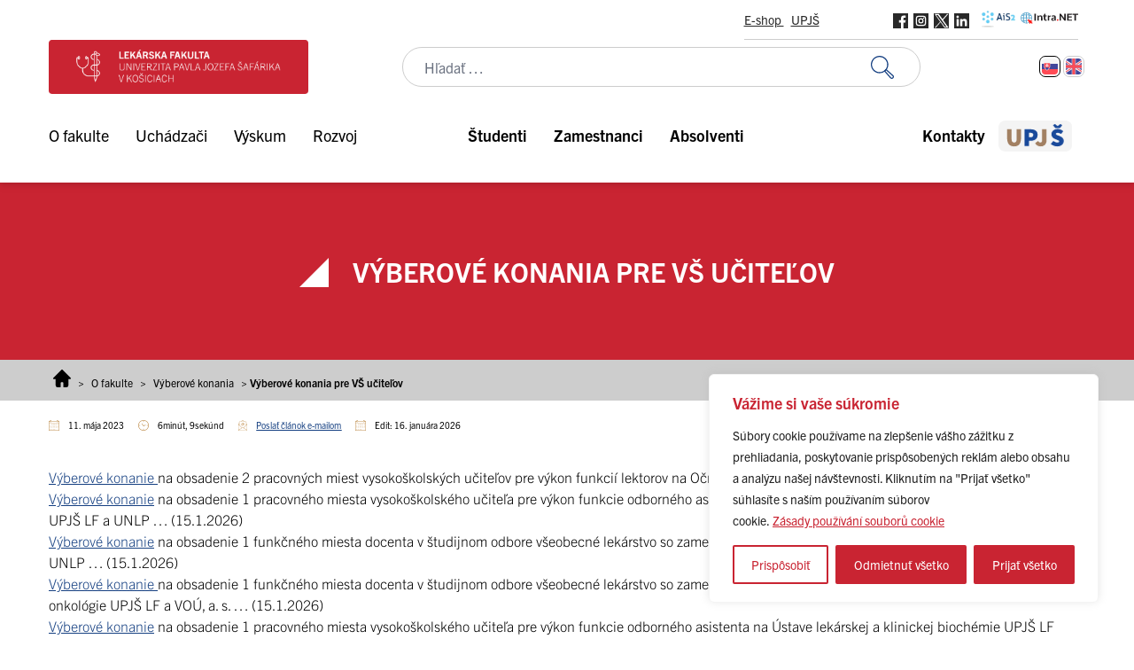

--- FILE ---
content_type: text/html; charset=UTF-8
request_url: https://www.upjs.sk/lekarska-fakulta/fakulta/volne-pracovne-miesta/vk-ucitelia/
body_size: 47345
content:
<!doctype html>
<html lang="sk-SK">
  <head>
    <meta charset="utf-8">
    <meta name="viewport" content="width=device-width, initial-scale=1">
        <meta name='robots' content='index, follow, max-image-preview:large, max-snippet:-1, max-video-preview:-1' />
	<style>img:is([sizes="auto" i], [sizes^="auto," i]) { contain-intrinsic-size: 3000px 1500px }</style>
	<link rel="alternate" hreflang="sk" href="https://www.upjs.sk/lekarska-fakulta/fakulta/volne-pracovne-miesta/vk-ucitelia/" />
<link rel="alternate" hreflang="x-default" href="https://www.upjs.sk/lekarska-fakulta/fakulta/volne-pracovne-miesta/vk-ucitelia/" />

<!-- Google Tag Manager for WordPress by gtm4wp.com -->
<script data-cfasync="false" data-pagespeed-no-defer>
	var gtm4wp_datalayer_name = "dataLayer";
	var dataLayer = dataLayer || [];
</script>
<!-- End Google Tag Manager for WordPress by gtm4wp.com -->
	<!-- This site is optimized with the Yoast SEO plugin v26.7 - https://yoast.com/wordpress/plugins/seo/ -->
	<title>Výberové konania pre VŠ učiteľov - Lekárska fakulta | UPJŠ</title>
	<link rel="canonical" href="https://www.upjs.sk/lekarska-fakulta/fakulta/volne-pracovne-miesta/vk-ucitelia/" />
	<meta property="og:locale" content="sk_SK" />
	<meta property="og:type" content="article" />
	<meta property="og:title" content="Výberové konania pre VŠ učiteľov - Lekárska fakulta | UPJŠ" />
	<meta property="og:description" content="Výberové konanie na obsadenie 2 pracovných miest vysokoškolských učiteľov pre výkon funkcií lektorov na Očnej klinike UPJŠ LF a UNLP … (15.1.2026)Výberové konanie na obsadenie 1 pracovného miesta vysokoškolského učiteľa pre výkon funkcie odborného asistenta na I. klinike anestéziológie a intenzívnej medicíny UPJŠ LF a UNLP … (15.1.2026)Výberové konanie na obsadenie 1 funkčného miesta docenta v študijnom odbore &hellip; Čítať ďalej" />
	<meta property="og:url" content="https://www.upjs.sk/lekarska-fakulta/fakulta/volne-pracovne-miesta/vk-ucitelia/" />
	<meta property="og:site_name" content="Lekárska fakulta | UPJŠ" />
	<meta property="article:modified_time" content="2026-01-16T11:02:39+00:00" />
	<meta name="twitter:card" content="summary_large_image" />
	<meta name="twitter:label1" content="Predpokladaný čas čítania" />
	<meta name="twitter:data1" content="6 minút" />
	<script type="application/ld+json" class="yoast-schema-graph">{"@context":"https://schema.org","@graph":[{"@type":"WebPage","@id":"https://www.upjs.sk/lekarska-fakulta/fakulta/volne-pracovne-miesta/vk-ucitelia/","url":"https://www.upjs.sk/lekarska-fakulta/fakulta/volne-pracovne-miesta/vk-ucitelia/","name":"Výberové konania pre VŠ učiteľov - Lekárska fakulta | UPJŠ","isPartOf":{"@id":"https://www.upjs.sk/lekarska-fakulta/#website"},"datePublished":"2023-05-11T08:57:15+00:00","dateModified":"2026-01-16T11:02:39+00:00","breadcrumb":{"@id":"https://www.upjs.sk/lekarska-fakulta/fakulta/volne-pracovne-miesta/vk-ucitelia/#breadcrumb"},"inLanguage":"sk-SK","potentialAction":[{"@type":"ReadAction","target":["https://www.upjs.sk/lekarska-fakulta/fakulta/volne-pracovne-miesta/vk-ucitelia/"]}]},{"@type":"BreadcrumbList","@id":"https://www.upjs.sk/lekarska-fakulta/fakulta/volne-pracovne-miesta/vk-ucitelia/#breadcrumb","itemListElement":[{"@type":"ListItem","position":1,"name":"Home","item":"https://www.upjs.sk/lekarska-fakulta/"},{"@type":"ListItem","position":2,"name":"O fakulte","item":"https://www.upjs.sk/lekarska-fakulta/fakulta/"},{"@type":"ListItem","position":3,"name":"Výberové konania","item":"https://www.upjs.sk/lekarska-fakulta/fakulta/volne-pracovne-miesta/"},{"@type":"ListItem","position":4,"name":"Výberové konania pre VŠ učiteľov"}]},{"@type":"WebSite","@id":"https://www.upjs.sk/lekarska-fakulta/#website","url":"https://www.upjs.sk/lekarska-fakulta/","name":"Lekárska fakulta | UPJŠ","description":"","publisher":{"@id":"https://www.upjs.sk/lekarska-fakulta/#organization"},"potentialAction":[{"@type":"SearchAction","target":{"@type":"EntryPoint","urlTemplate":"https://www.upjs.sk/lekarska-fakulta/?s={search_term_string}"},"query-input":{"@type":"PropertyValueSpecification","valueRequired":true,"valueName":"search_term_string"}}],"inLanguage":"sk-SK"},{"@type":"Organization","@id":"https://www.upjs.sk/lekarska-fakulta/#organization","name":"Lekárska fakulta | UPJŠ","url":"https://www.upjs.sk/lekarska-fakulta/","logo":{"@type":"ImageObject","inLanguage":"sk-SK","@id":"https://www.upjs.sk/lekarska-fakulta/#/schema/logo/image/","url":"https://www.upjs.sk/app/uploads/sites/9/2022/09/logo-lekarska-fakulta.png","contentUrl":"https://www.upjs.sk/app/uploads/sites/9/2022/09/logo-lekarska-fakulta.png","width":415,"height":87,"caption":"Lekárska fakulta | UPJŠ"},"image":{"@id":"https://www.upjs.sk/lekarska-fakulta/#/schema/logo/image/"}}]}</script>
	<!-- / Yoast SEO plugin. -->



<style id='wp-emoji-styles-inline-css'>

	img.wp-smiley, img.emoji {
		display: inline !important;
		border: none !important;
		box-shadow: none !important;
		height: 1em !important;
		width: 1em !important;
		margin: 0 0.07em !important;
		vertical-align: -0.1em !important;
		background: none !important;
		padding: 0 !important;
	}
</style>
<link rel='stylesheet' id='wp-block-library-css' href='https://www.upjs.sk/lekarska-fakulta/wp-includes/css/dist/block-library/style.min.css?ver=2892509fc70971929c7c2addd4d5fec7' media='all' />
<style id='safe-svg-svg-icon-style-inline-css'>
.safe-svg-cover{text-align:center}.safe-svg-cover .safe-svg-inside{display:inline-block;max-width:100%}.safe-svg-cover svg{fill:currentColor;height:100%;max-height:100%;max-width:100%;width:100%}

</style>
<link rel='stylesheet' id='editorskit-frontend-css' href='https://www.upjs.sk/app/plugins/block-options/build/style.build.css?ver=new' media='all' />
<style id='global-styles-inline-css'>
:root{--wp--preset--aspect-ratio--square: 1;--wp--preset--aspect-ratio--4-3: 4/3;--wp--preset--aspect-ratio--3-4: 3/4;--wp--preset--aspect-ratio--3-2: 3/2;--wp--preset--aspect-ratio--2-3: 2/3;--wp--preset--aspect-ratio--16-9: 16/9;--wp--preset--aspect-ratio--9-16: 9/16;--wp--preset--color--black: #000000;--wp--preset--color--cyan-bluish-gray: #abb8c3;--wp--preset--color--white: #ffffff;--wp--preset--color--pale-pink: #f78da7;--wp--preset--color--vivid-red: #cf2e2e;--wp--preset--color--luminous-vivid-orange: #ff6900;--wp--preset--color--luminous-vivid-amber: #fcb900;--wp--preset--color--light-green-cyan: #7bdcb5;--wp--preset--color--vivid-green-cyan: #00d084;--wp--preset--color--pale-cyan-blue: #8ed1fc;--wp--preset--color--vivid-cyan-blue: #0693e3;--wp--preset--color--vivid-purple: #9b51e0;--wp--preset--color--zakladna-modra: #164082;--wp--preset--color--zakladna-zlata: #C19152;--wp--preset--color--zakladna-siva: #D6D6D6;--wp--preset--color--lekarska-f: #C92432;--wp--preset--color--filozoficka-f: #F5AF00;--wp--preset--color--pravnicka-f: #832472;--wp--preset--color--f-verejnej-s: #006DB2;--wp--preset--color--prirodovedecka-f: #008338;--wp--preset--color--utvas: #A88800;--wp--preset--color--biela: #ffffff;--wp--preset--color--cierna: #000000;--wp--preset--color--bg-siva: #F4F4F4;--wp--preset--gradient--vivid-cyan-blue-to-vivid-purple: linear-gradient(135deg,rgba(6,147,227,1) 0%,rgb(155,81,224) 100%);--wp--preset--gradient--light-green-cyan-to-vivid-green-cyan: linear-gradient(135deg,rgb(122,220,180) 0%,rgb(0,208,130) 100%);--wp--preset--gradient--luminous-vivid-amber-to-luminous-vivid-orange: linear-gradient(135deg,rgba(252,185,0,1) 0%,rgba(255,105,0,1) 100%);--wp--preset--gradient--luminous-vivid-orange-to-vivid-red: linear-gradient(135deg,rgba(255,105,0,1) 0%,rgb(207,46,46) 100%);--wp--preset--gradient--very-light-gray-to-cyan-bluish-gray: linear-gradient(135deg,rgb(238,238,238) 0%,rgb(169,184,195) 100%);--wp--preset--gradient--cool-to-warm-spectrum: linear-gradient(135deg,rgb(74,234,220) 0%,rgb(151,120,209) 20%,rgb(207,42,186) 40%,rgb(238,44,130) 60%,rgb(251,105,98) 80%,rgb(254,248,76) 100%);--wp--preset--gradient--blush-light-purple: linear-gradient(135deg,rgb(255,206,236) 0%,rgb(152,150,240) 100%);--wp--preset--gradient--blush-bordeaux: linear-gradient(135deg,rgb(254,205,165) 0%,rgb(254,45,45) 50%,rgb(107,0,62) 100%);--wp--preset--gradient--luminous-dusk: linear-gradient(135deg,rgb(255,203,112) 0%,rgb(199,81,192) 50%,rgb(65,88,208) 100%);--wp--preset--gradient--pale-ocean: linear-gradient(135deg,rgb(255,245,203) 0%,rgb(182,227,212) 50%,rgb(51,167,181) 100%);--wp--preset--gradient--electric-grass: linear-gradient(135deg,rgb(202,248,128) 0%,rgb(113,206,126) 100%);--wp--preset--gradient--midnight: linear-gradient(135deg,rgb(2,3,129) 0%,rgb(40,116,252) 100%);--wp--preset--font-size--small: 13px;--wp--preset--font-size--medium: 20px;--wp--preset--font-size--large: 36px;--wp--preset--font-size--x-large: 42px;--wp--preset--spacing--20: 0.44rem;--wp--preset--spacing--30: 0.67rem;--wp--preset--spacing--40: 1rem;--wp--preset--spacing--50: 1.5rem;--wp--preset--spacing--60: 2.25rem;--wp--preset--spacing--70: 3.38rem;--wp--preset--spacing--80: 5.06rem;--wp--preset--shadow--natural: 6px 6px 9px rgba(0, 0, 0, 0.2);--wp--preset--shadow--deep: 12px 12px 50px rgba(0, 0, 0, 0.4);--wp--preset--shadow--sharp: 6px 6px 0px rgba(0, 0, 0, 0.2);--wp--preset--shadow--outlined: 6px 6px 0px -3px rgba(255, 255, 255, 1), 6px 6px rgba(0, 0, 0, 1);--wp--preset--shadow--crisp: 6px 6px 0px rgba(0, 0, 0, 1);}:root { --wp--style--global--content-size: 1170px;--wp--style--global--wide-size: 100%; }:where(body) { margin: 0; }.wp-site-blocks > .alignleft { float: left; margin-right: 2em; }.wp-site-blocks > .alignright { float: right; margin-left: 2em; }.wp-site-blocks > .aligncenter { justify-content: center; margin-left: auto; margin-right: auto; }:where(.is-layout-flex){gap: 0.5em;}:where(.is-layout-grid){gap: 0.5em;}.is-layout-flow > .alignleft{float: left;margin-inline-start: 0;margin-inline-end: 2em;}.is-layout-flow > .alignright{float: right;margin-inline-start: 2em;margin-inline-end: 0;}.is-layout-flow > .aligncenter{margin-left: auto !important;margin-right: auto !important;}.is-layout-constrained > .alignleft{float: left;margin-inline-start: 0;margin-inline-end: 2em;}.is-layout-constrained > .alignright{float: right;margin-inline-start: 2em;margin-inline-end: 0;}.is-layout-constrained > .aligncenter{margin-left: auto !important;margin-right: auto !important;}.is-layout-constrained > :where(:not(.alignleft):not(.alignright):not(.alignfull)){max-width: var(--wp--style--global--content-size);margin-left: auto !important;margin-right: auto !important;}.is-layout-constrained > .alignwide{max-width: var(--wp--style--global--wide-size);}body .is-layout-flex{display: flex;}.is-layout-flex{flex-wrap: wrap;align-items: center;}.is-layout-flex > :is(*, div){margin: 0;}body .is-layout-grid{display: grid;}.is-layout-grid > :is(*, div){margin: 0;}body{padding-top: 0px;padding-right: 0px;padding-bottom: 0px;padding-left: 0px;}a:where(:not(.wp-element-button)){text-decoration: underline;}:root :where(.wp-element-button, .wp-block-button__link){background-color: #32373c;border-width: 0;color: #fff;font-family: inherit;font-size: inherit;line-height: inherit;padding: calc(0.667em + 2px) calc(1.333em + 2px);text-decoration: none;}.has-black-color{color: var(--wp--preset--color--black) !important;}.has-cyan-bluish-gray-color{color: var(--wp--preset--color--cyan-bluish-gray) !important;}.has-white-color{color: var(--wp--preset--color--white) !important;}.has-pale-pink-color{color: var(--wp--preset--color--pale-pink) !important;}.has-vivid-red-color{color: var(--wp--preset--color--vivid-red) !important;}.has-luminous-vivid-orange-color{color: var(--wp--preset--color--luminous-vivid-orange) !important;}.has-luminous-vivid-amber-color{color: var(--wp--preset--color--luminous-vivid-amber) !important;}.has-light-green-cyan-color{color: var(--wp--preset--color--light-green-cyan) !important;}.has-vivid-green-cyan-color{color: var(--wp--preset--color--vivid-green-cyan) !important;}.has-pale-cyan-blue-color{color: var(--wp--preset--color--pale-cyan-blue) !important;}.has-vivid-cyan-blue-color{color: var(--wp--preset--color--vivid-cyan-blue) !important;}.has-vivid-purple-color{color: var(--wp--preset--color--vivid-purple) !important;}.has-zakladna-modra-color{color: var(--wp--preset--color--zakladna-modra) !important;}.has-zakladna-zlata-color{color: var(--wp--preset--color--zakladna-zlata) !important;}.has-zakladna-siva-color{color: var(--wp--preset--color--zakladna-siva) !important;}.has-lekarska-f-color{color: var(--wp--preset--color--lekarska-f) !important;}.has-filozoficka-f-color{color: var(--wp--preset--color--filozoficka-f) !important;}.has-pravnicka-f-color{color: var(--wp--preset--color--pravnicka-f) !important;}.has-f-verejnej-s-color{color: var(--wp--preset--color--f-verejnej-s) !important;}.has-prirodovedecka-f-color{color: var(--wp--preset--color--prirodovedecka-f) !important;}.has-utvas-color{color: var(--wp--preset--color--utvas) !important;}.has-biela-color{color: var(--wp--preset--color--biela) !important;}.has-cierna-color{color: var(--wp--preset--color--cierna) !important;}.has-bg-siva-color{color: var(--wp--preset--color--bg-siva) !important;}.has-black-background-color{background-color: var(--wp--preset--color--black) !important;}.has-cyan-bluish-gray-background-color{background-color: var(--wp--preset--color--cyan-bluish-gray) !important;}.has-white-background-color{background-color: var(--wp--preset--color--white) !important;}.has-pale-pink-background-color{background-color: var(--wp--preset--color--pale-pink) !important;}.has-vivid-red-background-color{background-color: var(--wp--preset--color--vivid-red) !important;}.has-luminous-vivid-orange-background-color{background-color: var(--wp--preset--color--luminous-vivid-orange) !important;}.has-luminous-vivid-amber-background-color{background-color: var(--wp--preset--color--luminous-vivid-amber) !important;}.has-light-green-cyan-background-color{background-color: var(--wp--preset--color--light-green-cyan) !important;}.has-vivid-green-cyan-background-color{background-color: var(--wp--preset--color--vivid-green-cyan) !important;}.has-pale-cyan-blue-background-color{background-color: var(--wp--preset--color--pale-cyan-blue) !important;}.has-vivid-cyan-blue-background-color{background-color: var(--wp--preset--color--vivid-cyan-blue) !important;}.has-vivid-purple-background-color{background-color: var(--wp--preset--color--vivid-purple) !important;}.has-zakladna-modra-background-color{background-color: var(--wp--preset--color--zakladna-modra) !important;}.has-zakladna-zlata-background-color{background-color: var(--wp--preset--color--zakladna-zlata) !important;}.has-zakladna-siva-background-color{background-color: var(--wp--preset--color--zakladna-siva) !important;}.has-lekarska-f-background-color{background-color: var(--wp--preset--color--lekarska-f) !important;}.has-filozoficka-f-background-color{background-color: var(--wp--preset--color--filozoficka-f) !important;}.has-pravnicka-f-background-color{background-color: var(--wp--preset--color--pravnicka-f) !important;}.has-f-verejnej-s-background-color{background-color: var(--wp--preset--color--f-verejnej-s) !important;}.has-prirodovedecka-f-background-color{background-color: var(--wp--preset--color--prirodovedecka-f) !important;}.has-utvas-background-color{background-color: var(--wp--preset--color--utvas) !important;}.has-biela-background-color{background-color: var(--wp--preset--color--biela) !important;}.has-cierna-background-color{background-color: var(--wp--preset--color--cierna) !important;}.has-bg-siva-background-color{background-color: var(--wp--preset--color--bg-siva) !important;}.has-black-border-color{border-color: var(--wp--preset--color--black) !important;}.has-cyan-bluish-gray-border-color{border-color: var(--wp--preset--color--cyan-bluish-gray) !important;}.has-white-border-color{border-color: var(--wp--preset--color--white) !important;}.has-pale-pink-border-color{border-color: var(--wp--preset--color--pale-pink) !important;}.has-vivid-red-border-color{border-color: var(--wp--preset--color--vivid-red) !important;}.has-luminous-vivid-orange-border-color{border-color: var(--wp--preset--color--luminous-vivid-orange) !important;}.has-luminous-vivid-amber-border-color{border-color: var(--wp--preset--color--luminous-vivid-amber) !important;}.has-light-green-cyan-border-color{border-color: var(--wp--preset--color--light-green-cyan) !important;}.has-vivid-green-cyan-border-color{border-color: var(--wp--preset--color--vivid-green-cyan) !important;}.has-pale-cyan-blue-border-color{border-color: var(--wp--preset--color--pale-cyan-blue) !important;}.has-vivid-cyan-blue-border-color{border-color: var(--wp--preset--color--vivid-cyan-blue) !important;}.has-vivid-purple-border-color{border-color: var(--wp--preset--color--vivid-purple) !important;}.has-zakladna-modra-border-color{border-color: var(--wp--preset--color--zakladna-modra) !important;}.has-zakladna-zlata-border-color{border-color: var(--wp--preset--color--zakladna-zlata) !important;}.has-zakladna-siva-border-color{border-color: var(--wp--preset--color--zakladna-siva) !important;}.has-lekarska-f-border-color{border-color: var(--wp--preset--color--lekarska-f) !important;}.has-filozoficka-f-border-color{border-color: var(--wp--preset--color--filozoficka-f) !important;}.has-pravnicka-f-border-color{border-color: var(--wp--preset--color--pravnicka-f) !important;}.has-f-verejnej-s-border-color{border-color: var(--wp--preset--color--f-verejnej-s) !important;}.has-prirodovedecka-f-border-color{border-color: var(--wp--preset--color--prirodovedecka-f) !important;}.has-utvas-border-color{border-color: var(--wp--preset--color--utvas) !important;}.has-biela-border-color{border-color: var(--wp--preset--color--biela) !important;}.has-cierna-border-color{border-color: var(--wp--preset--color--cierna) !important;}.has-bg-siva-border-color{border-color: var(--wp--preset--color--bg-siva) !important;}.has-vivid-cyan-blue-to-vivid-purple-gradient-background{background: var(--wp--preset--gradient--vivid-cyan-blue-to-vivid-purple) !important;}.has-light-green-cyan-to-vivid-green-cyan-gradient-background{background: var(--wp--preset--gradient--light-green-cyan-to-vivid-green-cyan) !important;}.has-luminous-vivid-amber-to-luminous-vivid-orange-gradient-background{background: var(--wp--preset--gradient--luminous-vivid-amber-to-luminous-vivid-orange) !important;}.has-luminous-vivid-orange-to-vivid-red-gradient-background{background: var(--wp--preset--gradient--luminous-vivid-orange-to-vivid-red) !important;}.has-very-light-gray-to-cyan-bluish-gray-gradient-background{background: var(--wp--preset--gradient--very-light-gray-to-cyan-bluish-gray) !important;}.has-cool-to-warm-spectrum-gradient-background{background: var(--wp--preset--gradient--cool-to-warm-spectrum) !important;}.has-blush-light-purple-gradient-background{background: var(--wp--preset--gradient--blush-light-purple) !important;}.has-blush-bordeaux-gradient-background{background: var(--wp--preset--gradient--blush-bordeaux) !important;}.has-luminous-dusk-gradient-background{background: var(--wp--preset--gradient--luminous-dusk) !important;}.has-pale-ocean-gradient-background{background: var(--wp--preset--gradient--pale-ocean) !important;}.has-electric-grass-gradient-background{background: var(--wp--preset--gradient--electric-grass) !important;}.has-midnight-gradient-background{background: var(--wp--preset--gradient--midnight) !important;}.has-small-font-size{font-size: var(--wp--preset--font-size--small) !important;}.has-medium-font-size{font-size: var(--wp--preset--font-size--medium) !important;}.has-large-font-size{font-size: var(--wp--preset--font-size--large) !important;}.has-x-large-font-size{font-size: var(--wp--preset--font-size--x-large) !important;}
:where(.wp-block-post-template.is-layout-flex){gap: 1.25em;}:where(.wp-block-post-template.is-layout-grid){gap: 1.25em;}
:where(.wp-block-columns.is-layout-flex){gap: 2em;}:where(.wp-block-columns.is-layout-grid){gap: 2em;}
:root :where(.wp-block-pullquote){font-size: 1.5em;line-height: 1.6;}
</style>
<link rel='stylesheet' id='wpml-blocks-css' href='https://www.upjs.sk/app/plugins/sitepress-multilingual-cms/dist/css/blocks/styles.css?ver=4.6.14' media='all' />
<link rel='stylesheet' id='da-frontend-css' href='https://www.upjs.sk/app/plugins/download-attachments/css/frontend.css?ver=1.3.2' media='all' />
<link rel='stylesheet' id='wpml-legacy-horizontal-list-0-css' href='https://www.upjs.sk/app/plugins/sitepress-multilingual-cms/templates/language-switchers/legacy-list-horizontal/style.min.css?ver=1' media='all' />
<style id='kadence-blocks-global-variables-inline-css'>
:root {--global-kb-font-size-sm:clamp(0.8rem, 0.73rem + 0.217vw, 0.9rem);--global-kb-font-size-md:clamp(1.1rem, 0.995rem + 0.326vw, 1.25rem);--global-kb-font-size-lg:clamp(1.75rem, 1.576rem + 0.543vw, 2rem);--global-kb-font-size-xl:clamp(2.25rem, 1.728rem + 1.63vw, 3rem);--global-kb-font-size-xxl:clamp(2.5rem, 1.456rem + 3.26vw, 4rem);--global-kb-font-size-xxxl:clamp(2.75rem, 0.489rem + 7.065vw, 6rem);}:root {--global-palette1: #3182CE;--global-palette2: #2B6CB0;--global-palette3: #1A202C;--global-palette4: #2D3748;--global-palette5: #4A5568;--global-palette6: #718096;--global-palette7: #EDF2F7;--global-palette8: #F7FAFC;--global-palette9: #ffffff;}
</style>
<link rel='stylesheet' id='app/0-css' href='https://www.upjs.sk/app/themes/zpi-upjs/public/app.b718a8.css' media='all' />
<script src="https://www.upjs.sk/lekarska-fakulta/wp-includes/js/jquery/jquery.min.js?ver=3.7.1" id="jquery-core-js"></script>
<script src="https://www.upjs.sk/lekarska-fakulta/wp-includes/js/jquery/jquery-migrate.min.js?ver=3.4.1" id="jquery-migrate-js"></script>
<script id="wpml-cookie-js-extra">
var wpml_cookies = {"wp-wpml_current_language":{"value":"sk","expires":1,"path":"\/"}};
var wpml_cookies = {"wp-wpml_current_language":{"value":"sk","expires":1,"path":"\/"}};
</script>
<script src="https://www.upjs.sk/app/plugins/sitepress-multilingual-cms/res/js/cookies/language-cookie.js?ver=4.6.14" id="wpml-cookie-js" defer data-wp-strategy="defer"></script>
<script id="webtoffee-cookie-consent-js-extra">
var _wccConfig = {"_ipData":[],"_assetsURL":"https:\/\/www.upjs.sk\/app\/plugins\/webtoffee-cookie-consent\/lite\/frontend\/images\/","_publicURL":"https:\/\/www.upjs.sk\/lekarska-fakulta","_categories":[{"name":"Nevyhnutn\u00e9","slug":"necessary","isNecessary":true,"ccpaDoNotSell":true,"cookies":[{"cookieID":"wt_consent","domain":"www.upjs.sk","provider":""},{"cookieID":"VISITOR_PRIVACY_METADATA","domain":".youtube.com","provider":"youtube.com"}],"active":true,"defaultConsent":{"gdpr":true,"ccpa":true},"foundNoCookieScript":false},{"name":"Funk\u010dn\u00e9","slug":"functional","isNecessary":false,"ccpaDoNotSell":true,"cookies":[{"cookieID":"wp-wpml_current_language","domain":"www.upjs.sk","provider":"wp-content\/plugins\/sitepress-multilingual-cms\/res\/js"},{"cookieID":"VISITOR_INFO1_LIVE","domain":".youtube.com","provider":"youtube.com"},{"cookieID":"yt-remote-connected-devices","domain":"youtube.com","provider":"youtube.com"},{"cookieID":"yt-remote-device-id","domain":"youtube.com","provider":"youtube.com"},{"cookieID":"ytidb::LAST_RESULT_ENTRY_KEY","domain":"youtube.com","provider":"youtube.com"},{"cookieID":"yt-remote-session-name","domain":"youtube.com","provider":"youtube.com"},{"cookieID":"yt-remote-fast-check-period","domain":"youtube.com","provider":"youtube.com"},{"cookieID":"yt-remote-session-app","domain":"youtube.com","provider":"youtube.com"},{"cookieID":"yt-remote-cast-available","domain":"youtube.com","provider":"youtube.com"},{"cookieID":"yt-remote-cast-installed","domain":"youtube.com","provider":"youtube.com"}],"active":true,"defaultConsent":{"gdpr":false,"ccpa":false},"foundNoCookieScript":false},{"name":"Analytika","slug":"analytics","isNecessary":false,"ccpaDoNotSell":true,"cookies":[{"cookieID":"_ga_*","domain":".upjs.sk","provider":"google-analytics.com|googletagmanager.com\/gtag\/js"},{"cookieID":"_ga","domain":".upjs.sk","provider":"google-analytics.com|googletagmanager.com\/gtag\/js"},{"cookieID":"YSC","domain":".youtube.com","provider":"youtube.com"}],"active":true,"defaultConsent":{"gdpr":false,"ccpa":false},"foundNoCookieScript":false},{"name":"V\u00fdkon","slug":"performance","isNecessary":false,"ccpaDoNotSell":true,"cookies":[],"active":true,"defaultConsent":{"gdpr":false,"ccpa":false},"foundNoCookieScript":false},{"name":"Reklama","slug":"advertisement","isNecessary":false,"ccpaDoNotSell":true,"cookies":[{"cookieID":"_fbp","domain":".upjs.sk","provider":"facebook.net"}],"active":true,"defaultConsent":{"gdpr":false,"ccpa":false},"foundNoCookieScript":false},{"name":"In\u00ed","slug":"others","isNecessary":false,"ccpaDoNotSell":true,"cookies":[{"cookieID":"__Secure-ROLLOUT_TOKEN","domain":".youtube.com","provider":""},{"cookieID":"__Secure-YEC","domain":".youtube.com","provider":""}],"active":true,"defaultConsent":{"gdpr":false,"ccpa":false},"foundNoCookieScript":false}],"_activeLaw":"gdpr","_rootDomain":"","_block":"1","_showBanner":"1","_bannerConfig":{"GDPR":{"settings":{"type":"box","position":"bottom-right","applicableLaw":"gdpr","preferenceCenter":"center","selectedRegion":"ALL","consentExpiry":365,"shortcodes":[{"key":"wcc_readmore","content":"<a href=\"https:\/\/www.upjs.sk\/informacie\/verejnost-media\/informacie-pre-verejnost\/zasady-pouzivania-suborov-cookie\/\" class=\"wcc-policy\" aria-label=\"Z\u00e1sady pou\u017e\u00edv\u00e1n\u00ed soubor\u016f cookie\" target=\"_blank\" rel=\"noopener\" data-tag=\"readmore-button\">Z\u00e1sady pou\u017e\u00edv\u00e1n\u00ed soubor\u016f cookie<\/a>","tag":"readmore-button","status":true,"attributes":{"rel":"nofollow","target":"_blank"}},{"key":"wcc_show_desc","content":"<button class=\"wcc-show-desc-btn\" data-tag=\"show-desc-button\" aria-label=\"Zobrazi\u0165 viac\">Zobrazi\u0165 viac<\/button>","tag":"show-desc-button","status":true,"attributes":[]},{"key":"wcc_hide_desc","content":"<button class=\"wcc-show-desc-btn\" data-tag=\"hide-desc-button\" aria-label=\"Zobrazi\u0165 menej\">Zobrazi\u0165 menej<\/button>","tag":"hide-desc-button","status":true,"attributes":[]},{"key":"wcc_category_toggle_label","content":"[wcc_{{status}}_category_label] [wcc_preference_{{category_slug}}_title]","tag":"","status":true,"attributes":[]},{"key":"wcc_enable_category_label","content":"Povoli\u0165","tag":"","status":true,"attributes":[]},{"key":"wcc_disable_category_label","content":"Vypn\u00fa\u0165","tag":"","status":true,"attributes":[]},{"key":"wcc_video_placeholder","content":"<div class=\"video-placeholder-normal\" data-tag=\"video-placeholder\" id=\"[UNIQUEID]\"><p class=\"video-placeholder-text-normal\" data-tag=\"placeholder-title\">Ak chcete z\u00edska\u0165 pr\u00edstup k tomuto obsahu, povo\u013ete s\u00fabory cookie<\/p><\/div>","tag":"","status":true,"attributes":[]},{"key":"wcc_enable_optout_label","content":"Povoli\u0165","tag":"","status":true,"attributes":[]},{"key":"wcc_disable_optout_label","content":"Vypn\u00fa\u0165","tag":"","status":true,"attributes":[]},{"key":"wcc_optout_toggle_label","content":"[wcc_{{status}}_optout_label] [wcc_optout_option_title]","tag":"","status":true,"attributes":[]},{"key":"wcc_optout_option_title","content":"Nepred\u00e1vajte ani nezdie\u013eajte moje osobn\u00e9 \u00fadaje","tag":"","status":true,"attributes":[]},{"key":"wcc_optout_close_label","content":"Zatvori\u0165","tag":"","status":true,"attributes":[]}],"bannerEnabled":true},"behaviours":{"reloadBannerOnAccept":false,"loadAnalyticsByDefault":false,"animations":{"onLoad":"animate","onHide":"sticky"}},"config":{"revisitConsent":{"status":true,"tag":"revisit-consent","position":"bottom-right","meta":{"url":"#"},"styles":[],"elements":{"title":{"type":"text","tag":"revisit-consent-title","status":true,"styles":{"color":"#0056a7"}}}},"preferenceCenter":{"toggle":{"status":true,"tag":"detail-category-toggle","type":"toggle","states":{"active":{"styles":{"background-color":"#000000"}},"inactive":{"styles":{"background-color":"#D0D5D2"}}}},"poweredBy":{"status":false,"tag":"detail-powered-by","styles":{"background-color":"#EDEDED","color":"#293C5B"}}},"categoryPreview":{"status":false,"toggle":{"status":true,"tag":"detail-category-preview-toggle","type":"toggle","states":{"active":{"styles":{"background-color":"#000000"}},"inactive":{"styles":{"background-color":"#D0D5D2"}}}}},"videoPlaceholder":{"status":true,"styles":{"background-color":"#000000","border-color":"#000000","color":"#ffffff"}},"readMore":{"status":true,"tag":"readmore-button","type":"link","meta":{"noFollow":true,"newTab":true},"styles":{"color":"#C92432","background-color":"transparent","border-color":"transparent"}},"auditTable":{"status":true},"optOption":{"status":true,"toggle":{"status":true,"tag":"optout-option-toggle","type":"toggle","states":{"active":{"styles":{"background-color":"#000000"}},"inactive":{"styles":{"background-color":"#FFFFFF"}}}},"gpcOption":false}}}},"_version":"3.4.3","_logConsent":"","_tags":[{"tag":"accept-button","styles":{"color":"#FFFFFF","background-color":"#C92432","border-color":"#C92432"}},{"tag":"reject-button","styles":{"color":"#FFFFFF","background-color":"#C92432","border-color":"#C92432"}},{"tag":"settings-button","styles":{"color":"#c92432","background-color":"transparent","border-color":"#C92432"}},{"tag":"readmore-button","styles":{"color":"#C92432","background-color":"transparent","border-color":"transparent"}},{"tag":"donotsell-button","styles":{"color":"#1863dc","background-color":"transparent","border-color":"transparent"}},{"tag":"accept-button","styles":{"color":"#FFFFFF","background-color":"#C92432","border-color":"#C92432"}},{"tag":"revisit-consent","styles":[]}],"_rtl":"","_lawSelected":["GDPR"],"_restApiUrl":"https:\/\/directory.cookieyes.com\/api\/v1\/ip","_renewConsent":"","_restrictToCA":"","_customEvents":"","_ccpaAllowedRegions":[],"_gdprAllowedRegions":[],"_closeButtonAction":"reject","_ssl":"1","_providersToBlock":[{"re":"wp-content\/plugins\/sitepress-multilingual-cms\/res\/js","categories":["functional"]},{"re":"youtube.com","categories":["functional","analytics"]},{"re":"facebook.net","categories":["advertisement"]}]};
var _wccStyles = {"css":{"GDPR":".wcc-overlay{background: #000000; opacity: 0.4; position: fixed; top: 0; left: 0; width: 100%; height: 100%; z-index: 99999999;}.wcc-hide{display: none;}.wcc-btn-revisit-wrapper{display: flex; padding: 6px; border-radius: 8px; opacity: 0px; background-color:#ffffff; box-shadow: 0px 3px 10px 0px #798da04d;  align-items: center; justify-content: center;   position: fixed; z-index: 999999; cursor: pointer;}.wcc-revisit-bottom-left{bottom: 15px; left: 15px;}.wcc-revisit-bottom-right{bottom: 15px; right: 15px;}.wcc-btn-revisit-wrapper .wcc-btn-revisit{display: flex; align-items: center; justify-content: center; background: none; border: none; cursor: pointer; position: relative; margin: 0; padding: 0;}.wcc-btn-revisit-wrapper .wcc-btn-revisit img{max-width: fit-content; margin: 0; } .wcc-btn-revisit-wrapper .wcc-revisit-help-text{font-size:14px; margin-left:4px; display:none;}.wcc-btn-revisit-wrapper:hover .wcc-revisit-help-text, .wcc-btn-revisit-wrapper:focus-within .wcc-revisit-help-text { display: block;}.wcc-revisit-hide{display: none;}.wcc-preference-btn:hover{cursor:pointer; text-decoration:underline;}.wcc-cookie-audit-table { font-family: inherit; border-collapse: collapse; width: 100%;} .wcc-cookie-audit-table th, .wcc-cookie-audit-table td {text-align: left; padding: 10px; font-size: 12px; color: #000000; word-break: normal; background-color: #d9dfe7; border: 1px solid #cbced6;} .wcc-cookie-audit-table tr:nth-child(2n + 1) td { background: #f1f5fa; }.wcc-consent-container{position: fixed; width: 440px; box-sizing: border-box; z-index: 9999999; border-radius: 6px;}.wcc-consent-container .wcc-consent-bar{background: #ffffff; border: 1px solid; padding: 20px 26px; box-shadow: 0 -1px 10px 0 #acabab4d; border-radius: 6px;}.wcc-box-bottom-left{bottom: 40px; left: 40px;}.wcc-box-bottom-right{bottom: 40px; right: 40px;}.wcc-box-top-left{top: 40px; left: 40px;}.wcc-box-top-right{top: 40px; right: 40px;}.wcc-custom-brand-logo-wrapper .wcc-custom-brand-logo{width: 100px; height: auto; margin: 0 0 12px 0;}.wcc-notice .wcc-title{color: #212121; font-weight: 700; font-size: 18px; line-height: 24px; margin: 0 0 12px 0;}.wcc-notice-des *,.wcc-preference-content-wrapper *,.wcc-accordion-header-des *,.wcc-gpc-wrapper .wcc-gpc-desc *{font-size: 14px;}.wcc-notice-des{color: #212121; font-size: 14px; line-height: 24px; font-weight: 400;}.wcc-notice-des img{height: 25px; width: 25px;}.wcc-consent-bar .wcc-notice-des p,.wcc-gpc-wrapper .wcc-gpc-desc p,.wcc-preference-body-wrapper .wcc-preference-content-wrapper p,.wcc-accordion-header-wrapper .wcc-accordion-header-des p,.wcc-cookie-des-table li div:last-child p{color: inherit; margin-top: 0;}.wcc-notice-des P:last-child,.wcc-preference-content-wrapper p:last-child,.wcc-cookie-des-table li div:last-child p:last-child,.wcc-gpc-wrapper .wcc-gpc-desc p:last-child{margin-bottom: 0;}.wcc-notice-des a.wcc-policy,.wcc-notice-des button.wcc-policy{font-size: 14px; color: #1863dc; white-space: nowrap; cursor: pointer; background: transparent; border: 1px solid; text-decoration: underline;}.wcc-notice-des button.wcc-policy{padding: 0;}.wcc-notice-des a.wcc-policy:focus-visible,.wcc-notice-des button.wcc-policy:focus-visible,.wcc-preference-content-wrapper .wcc-show-desc-btn:focus-visible,.wcc-accordion-header .wcc-accordion-btn:focus-visible,.wcc-preference-header .wcc-btn-close:focus-visible,.wcc-switch input[type=\"checkbox\"]:focus-visible,.wcc-footer-wrapper a:focus-visible,.wcc-btn:focus-visible{outline: 2px solid #1863dc; outline-offset: 2px;}.wcc-btn:focus:not(:focus-visible),.wcc-accordion-header .wcc-accordion-btn:focus:not(:focus-visible),.wcc-preference-content-wrapper .wcc-show-desc-btn:focus:not(:focus-visible),.wcc-btn-revisit-wrapper .wcc-btn-revisit:focus:not(:focus-visible),.wcc-preference-header .wcc-btn-close:focus:not(:focus-visible),.wcc-consent-bar .wcc-banner-btn-close:focus:not(:focus-visible){outline: 0;}button.wcc-show-desc-btn:not(:hover):not(:active){color: #1863dc; background: transparent;}button.wcc-accordion-btn:not(:hover):not(:active),button.wcc-banner-btn-close:not(:hover):not(:active),button.wcc-btn-revisit:not(:hover):not(:active),button.wcc-btn-close:not(:hover):not(:active){background: transparent;}.wcc-consent-bar button:hover,.wcc-modal.wcc-modal-open button:hover,.wcc-consent-bar button:focus,.wcc-modal.wcc-modal-open button:focus{text-decoration: none;}.wcc-notice-btn-wrapper{display: flex; justify-content: flex-start; align-items: center; flex-wrap: wrap; margin-top: 16px;}.wcc-notice-btn-wrapper .wcc-btn{text-shadow: none; box-shadow: none;}.wcc-btn{flex: auto; max-width: 100%; font-size: 14px; font-family: inherit; line-height: 24px; padding: 8px; font-weight: 500; margin: 0 8px 0 0; border-radius: 2px; cursor: pointer; text-align: center; text-transform: none; min-height: 0;}.wcc-btn:hover{opacity: 0.8;}.wcc-btn-customize{color: #1863dc; background: transparent; border: 2px solid #1863dc;}.wcc-btn-reject{color: #1863dc; background: transparent; border: 2px solid #1863dc;}.wcc-btn-accept{background: #1863dc; color: #ffffff; border: 2px solid #1863dc;}.wcc-btn:last-child{margin-right: 0;}@media (max-width: 576px){.wcc-box-bottom-left{bottom: 0; left: 0;}.wcc-box-bottom-right{bottom: 0; right: 0;}.wcc-box-top-left{top: 0; left: 0;}.wcc-box-top-right{top: 0; right: 0;}}@media (max-width: 440px){.wcc-box-bottom-left, .wcc-box-bottom-right, .wcc-box-top-left, .wcc-box-top-right{width: 100%; max-width: 100%;}.wcc-consent-container .wcc-consent-bar{padding: 20px 0;}.wcc-custom-brand-logo-wrapper, .wcc-notice .wcc-title, .wcc-notice-des, .wcc-notice-btn-wrapper{padding: 0 24px;}.wcc-notice-des{max-height: 40vh; overflow-y: scroll;}.wcc-notice-btn-wrapper{flex-direction: column; margin-top: 0;}.wcc-btn{width: 100%; margin: 10px 0 0 0;}.wcc-notice-btn-wrapper .wcc-btn-customize{order: 2;}.wcc-notice-btn-wrapper .wcc-btn-reject{order: 3;}.wcc-notice-btn-wrapper .wcc-btn-accept{order: 1; margin-top: 16px;}}@media (max-width: 352px){.wcc-notice .wcc-title{font-size: 16px;}.wcc-notice-des *{font-size: 12px;}.wcc-notice-des, .wcc-btn{font-size: 12px;}}.wcc-modal.wcc-modal-open{display: flex; visibility: visible; -webkit-transform: translate(-50%, -50%); -moz-transform: translate(-50%, -50%); -ms-transform: translate(-50%, -50%); -o-transform: translate(-50%, -50%); transform: translate(-50%, -50%); top: 50%; left: 50%; transition: all 1s ease;}.wcc-modal{box-shadow: 0 32px 68px rgba(0, 0, 0, 0.3); margin: 0 auto; position: fixed; max-width: 100%; background: #ffffff; top: 50%; box-sizing: border-box; border-radius: 6px; z-index: 999999999; color: #212121; -webkit-transform: translate(-50%, 100%); -moz-transform: translate(-50%, 100%); -ms-transform: translate(-50%, 100%); -o-transform: translate(-50%, 100%); transform: translate(-50%, 100%); visibility: hidden; transition: all 0s ease;}.wcc-preference-center{max-height: 79vh; overflow: hidden; width: 845px; overflow: hidden; flex: 1 1 0; display: flex; flex-direction: column; border-radius: 6px;}.wcc-preference-header{display: flex; align-items: center; justify-content: space-between; padding: 22px 24px; border-bottom: 1px solid;}.wcc-preference-header .wcc-preference-title{font-size: 18px; font-weight: 700; line-height: 24px;}.wcc-google-privacy-url a {text-decoration:none;color: #1863dc;cursor:pointer;} .wcc-preference-header .wcc-btn-close{margin: 0; cursor: pointer; vertical-align: middle; padding: 0; background: none; border: none; width: auto; height: auto; min-height: 0; line-height: 0; text-shadow: none; box-shadow: none;}.wcc-preference-header .wcc-btn-close img{margin: 0; height: 10px; width: 10px;}.wcc-preference-body-wrapper{padding: 0 24px; flex: 1; overflow: auto; box-sizing: border-box;}.wcc-preference-content-wrapper,.wcc-gpc-wrapper .wcc-gpc-desc,.wcc-google-privacy-policy{font-size: 14px; line-height: 24px; font-weight: 400; padding: 12px 0;}.wcc-preference-content-wrapper{border-bottom: 1px solid;}.wcc-preference-content-wrapper img{height: 25px; width: 25px;}.wcc-preference-content-wrapper .wcc-show-desc-btn{font-size: 14px; font-family: inherit; color: #1863dc; text-decoration: none; line-height: 24px; padding: 0; margin: 0; white-space: nowrap; cursor: pointer; background: transparent; border-color: transparent; text-transform: none; min-height: 0; text-shadow: none; box-shadow: none;}.wcc-accordion-wrapper{margin-bottom: 10px;}.wcc-accordion{border-bottom: 1px solid;}.wcc-accordion:last-child{border-bottom: none;}.wcc-accordion .wcc-accordion-item{display: flex; margin-top: 10px;}.wcc-accordion .wcc-accordion-body{display: none;}.wcc-accordion.wcc-accordion-active .wcc-accordion-body{display: block; padding: 0 22px; margin-bottom: 16px;}.wcc-accordion-header-wrapper{cursor: pointer; width: 100%;}.wcc-accordion-item .wcc-accordion-header{display: flex; justify-content: space-between; align-items: center;}.wcc-accordion-header .wcc-accordion-btn{font-size: 16px; font-family: inherit; color: #212121; line-height: 24px; background: none; border: none; font-weight: 700; padding: 0; margin: 0; cursor: pointer; text-transform: none; min-height: 0; text-shadow: none; box-shadow: none;}.wcc-accordion-header .wcc-always-active{color: #008000; font-weight: 600; line-height: 24px; font-size: 14px;}.wcc-accordion-header-des{font-size: 14px; line-height: 24px; margin: 10px 0 16px 0;}.wcc-accordion-chevron{margin-right: 22px; position: relative; cursor: pointer;}.wcc-accordion-chevron-hide{display: none;}.wcc-accordion .wcc-accordion-chevron i::before{content: \"\"; position: absolute; border-right: 1.4px solid; border-bottom: 1.4px solid; border-color: inherit; height: 6px; width: 6px; -webkit-transform: rotate(-45deg); -moz-transform: rotate(-45deg); -ms-transform: rotate(-45deg); -o-transform: rotate(-45deg); transform: rotate(-45deg); transition: all 0.2s ease-in-out; top: 8px;}.wcc-accordion.wcc-accordion-active .wcc-accordion-chevron i::before{-webkit-transform: rotate(45deg); -moz-transform: rotate(45deg); -ms-transform: rotate(45deg); -o-transform: rotate(45deg); transform: rotate(45deg);}.wcc-audit-table{background: #f4f4f4; border-radius: 6px;}.wcc-audit-table .wcc-empty-cookies-text{color: inherit; font-size: 12px; line-height: 24px; margin: 0; padding: 10px;}.wcc-audit-table .wcc-cookie-des-table{font-size: 12px; line-height: 24px; font-weight: normal; padding: 15px 10px; border-bottom: 1px solid; border-bottom-color: inherit; margin: 0;}.wcc-audit-table .wcc-cookie-des-table:last-child{border-bottom: none;}.wcc-audit-table .wcc-cookie-des-table li{list-style-type: none; display: flex; padding: 3px 0;}.wcc-audit-table .wcc-cookie-des-table li:first-child{padding-top: 0;}.wcc-cookie-des-table li div:first-child{width: 100px; font-weight: 600; word-break: break-word; word-wrap: break-word;}.wcc-cookie-des-table li div:last-child{flex: 1; word-break: break-word; word-wrap: break-word; margin-left: 8px;}.wcc-footer-shadow{display: block; width: 100%; height: 40px; background: linear-gradient(180deg, rgba(255, 255, 255, 0) 0%, #ffffff 100%); position: absolute; bottom: calc(100% - 1px);}.wcc-footer-wrapper{position: relative;}.wcc-prefrence-btn-wrapper{display: flex; flex-wrap: wrap; align-items: center; justify-content: center; padding: 22px 24px; border-top: 1px solid;}.wcc-prefrence-btn-wrapper .wcc-btn{flex: auto; max-width: 100%; text-shadow: none; box-shadow: none;}.wcc-btn-preferences{color: #1863dc; background: transparent; border: 2px solid #1863dc;}.wcc-preference-header,.wcc-preference-body-wrapper,.wcc-preference-content-wrapper,.wcc-accordion-wrapper,.wcc-accordion,.wcc-accordion-wrapper,.wcc-footer-wrapper,.wcc-prefrence-btn-wrapper{border-color: inherit;}@media (max-width: 845px){.wcc-modal{max-width: calc(100% - 16px);}}@media (max-width: 576px){.wcc-modal{max-width: 100%;}.wcc-preference-center{max-height: 100vh;}.wcc-prefrence-btn-wrapper{flex-direction: column;}.wcc-accordion.wcc-accordion-active .wcc-accordion-body{padding-right: 0;}.wcc-prefrence-btn-wrapper .wcc-btn{width: 100%; margin: 10px 0 0 0;}.wcc-prefrence-btn-wrapper .wcc-btn-reject{order: 3;}.wcc-prefrence-btn-wrapper .wcc-btn-accept{order: 1; margin-top: 0;}.wcc-prefrence-btn-wrapper .wcc-btn-preferences{order: 2;}}@media (max-width: 425px){.wcc-accordion-chevron{margin-right: 15px;}.wcc-notice-btn-wrapper{margin-top: 0;}.wcc-accordion.wcc-accordion-active .wcc-accordion-body{padding: 0 15px;}}@media (max-width: 352px){.wcc-preference-header .wcc-preference-title{font-size: 16px;}.wcc-preference-header{padding: 16px 24px;}.wcc-preference-content-wrapper *, .wcc-accordion-header-des *{font-size: 12px;}.wcc-preference-content-wrapper, .wcc-preference-content-wrapper .wcc-show-more, .wcc-accordion-header .wcc-always-active, .wcc-accordion-header-des, .wcc-preference-content-wrapper .wcc-show-desc-btn, .wcc-notice-des a.wcc-policy{font-size: 12px;}.wcc-accordion-header .wcc-accordion-btn{font-size: 14px;}}.wcc-switch{display: flex;}.wcc-switch input[type=\"checkbox\"]{position: relative; width: 44px; height: 24px; margin: 0; background: #d0d5d2; -webkit-appearance: none; border-radius: 50px; cursor: pointer; outline: 0; border: none; top: 0;}.wcc-switch input[type=\"checkbox\"]:checked{background: #1863dc;}.wcc-switch input[type=\"checkbox\"]:before{position: absolute; content: \"\"; height: 20px; width: 20px; left: 2px; bottom: 2px; border-radius: 50%; background-color: white; -webkit-transition: 0.4s; transition: 0.4s; margin: 0;}.wcc-switch input[type=\"checkbox\"]:after{display: none;}.wcc-switch input[type=\"checkbox\"]:checked:before{-webkit-transform: translateX(20px); -ms-transform: translateX(20px); transform: translateX(20px);}@media (max-width: 425px){.wcc-switch input[type=\"checkbox\"]{width: 38px; height: 21px;}.wcc-switch input[type=\"checkbox\"]:before{height: 17px; width: 17px;}.wcc-switch input[type=\"checkbox\"]:checked:before{-webkit-transform: translateX(17px); -ms-transform: translateX(17px); transform: translateX(17px);}}.wcc-consent-bar .wcc-banner-btn-close{position: absolute; right: 14px; top: 14px; background: none; border: none; cursor: pointer; padding: 0; margin: 0; min-height: 0; line-height: 0; height: auto; width: auto; text-shadow: none; box-shadow: none;}.wcc-consent-bar .wcc-banner-btn-close img{height: 10px; width: 10px; margin: 0;}.wcc-notice-group{font-size: 14px; line-height: 24px; font-weight: 400; color: #212121;}.wcc-notice-btn-wrapper .wcc-btn-do-not-sell{font-size: 14px; line-height: 24px; padding: 6px 0; margin: 0; font-weight: 500; background: none; border-radius: 2px; border: none; white-space: nowrap; cursor: pointer; text-align: left; color: #1863dc; background: transparent; border-color: transparent; box-shadow: none; text-shadow: none;}.wcc-consent-bar .wcc-banner-btn-close:focus-visible,.wcc-notice-btn-wrapper .wcc-btn-do-not-sell:focus-visible,.wcc-opt-out-btn-wrapper .wcc-btn:focus-visible,.wcc-opt-out-checkbox-wrapper input[type=\"checkbox\"].wcc-opt-out-checkbox:focus-visible{outline: 2px solid #1863dc; outline-offset: 2px;}@media (max-width: 440px){.wcc-consent-container{width: 100%;}}@media (max-width: 352px){.wcc-notice-des a.wcc-policy, .wcc-notice-btn-wrapper .wcc-btn-do-not-sell{font-size: 12px;}}.wcc-opt-out-wrapper{padding: 12px 0;}.wcc-opt-out-wrapper .wcc-opt-out-checkbox-wrapper{display: flex; align-items: center;}.wcc-opt-out-checkbox-wrapper .wcc-opt-out-checkbox-label{font-size: 16px; font-weight: 700; line-height: 24px; margin: 0 0 0 12px; cursor: pointer;}.wcc-opt-out-checkbox-wrapper input[type=\"checkbox\"].wcc-opt-out-checkbox{background-color: #ffffff; border: 1px solid black; width: 20px; height: 18.5px; margin: 0; -webkit-appearance: none; position: relative; display: flex; align-items: center; justify-content: center; border-radius: 2px; cursor: pointer;}.wcc-opt-out-checkbox-wrapper input[type=\"checkbox\"].wcc-opt-out-checkbox:checked{background-color: #1863dc; border: none;}.wcc-opt-out-checkbox-wrapper input[type=\"checkbox\"].wcc-opt-out-checkbox:checked::after{left: 6px; bottom: 4px; width: 7px; height: 13px; border: solid #ffffff; border-width: 0 3px 3px 0; border-radius: 2px; -webkit-transform: rotate(45deg); -ms-transform: rotate(45deg); transform: rotate(45deg); content: \"\"; position: absolute; box-sizing: border-box;}.wcc-opt-out-checkbox-wrapper.wcc-disabled .wcc-opt-out-checkbox-label,.wcc-opt-out-checkbox-wrapper.wcc-disabled input[type=\"checkbox\"].wcc-opt-out-checkbox{cursor: no-drop;}.wcc-gpc-wrapper{margin: 0 0 0 32px;}.wcc-footer-wrapper .wcc-opt-out-btn-wrapper{display: flex; flex-wrap: wrap; align-items: center; justify-content: center; padding: 22px 24px;}.wcc-opt-out-btn-wrapper .wcc-btn{flex: auto; max-width: 100%; text-shadow: none; box-shadow: none;}.wcc-opt-out-btn-wrapper .wcc-btn-cancel{border: 1px solid #dedfe0; background: transparent; color: #858585;}.wcc-opt-out-btn-wrapper .wcc-btn-confirm{background: #1863dc; color: #ffffff; border: 1px solid #1863dc;}@media (max-width: 352px){.wcc-opt-out-checkbox-wrapper .wcc-opt-out-checkbox-label{font-size: 14px;}.wcc-gpc-wrapper .wcc-gpc-desc, .wcc-gpc-wrapper .wcc-gpc-desc *{font-size: 12px;}.wcc-opt-out-checkbox-wrapper input[type=\"checkbox\"].wcc-opt-out-checkbox{width: 16px; height: 16px;}.wcc-opt-out-checkbox-wrapper input[type=\"checkbox\"].wcc-opt-out-checkbox:checked::after{left: 5px; bottom: 4px; width: 3px; height: 9px;}.wcc-gpc-wrapper{margin: 0 0 0 28px;}}.video-placeholder-youtube{background-size: 100% 100%; background-position: center; background-repeat: no-repeat; background-color: #b2b0b059; position: relative; display: flex; align-items: center; justify-content: center; max-width: 100%;}.video-placeholder-text-youtube{text-align: center; align-items: center; padding: 10px 16px; background-color: #000000cc; color: #ffffff; border: 1px solid; border-radius: 2px; cursor: pointer;}.video-placeholder-normal{background-image: url(\"\/wp-content\/plugins\/webtoffee-cookie-consent\/lite\/frontend\/images\/placeholder.svg\"); background-size: 80px; background-position: center; background-repeat: no-repeat; background-color: #b2b0b059; position: relative; display: flex; align-items: flex-end; justify-content: center; max-width: 100%;}.video-placeholder-text-normal{align-items: center; padding: 10px 16px; text-align: center; border: 1px solid; border-radius: 2px; cursor: pointer;}.wcc-rtl{direction: rtl; text-align: right;}.wcc-rtl .wcc-banner-btn-close{left: 9px; right: auto;}.wcc-rtl .wcc-notice-btn-wrapper .wcc-btn:last-child{margin-right: 8px;}.wcc-rtl .wcc-notice-btn-wrapper .wcc-btn:first-child{margin-right: 0;}.wcc-rtl .wcc-notice-btn-wrapper{margin-left: 0; margin-right: 15px;}.wcc-rtl .wcc-prefrence-btn-wrapper .wcc-btn{margin-right: 8px;}.wcc-rtl .wcc-prefrence-btn-wrapper .wcc-btn:first-child{margin-right: 0;}.wcc-rtl .wcc-accordion .wcc-accordion-chevron i::before{border: none; border-left: 1.4px solid; border-top: 1.4px solid; left: 12px;}.wcc-rtl .wcc-accordion.wcc-accordion-active .wcc-accordion-chevron i::before{-webkit-transform: rotate(-135deg); -moz-transform: rotate(-135deg); -ms-transform: rotate(-135deg); -o-transform: rotate(-135deg); transform: rotate(-135deg);}@media (max-width: 768px){.wcc-rtl .wcc-notice-btn-wrapper{margin-right: 0;}}@media (max-width: 576px){.wcc-rtl .wcc-notice-btn-wrapper .wcc-btn:last-child{margin-right: 0;}.wcc-rtl .wcc-prefrence-btn-wrapper .wcc-btn{margin-right: 0;}.wcc-rtl .wcc-accordion.wcc-accordion-active .wcc-accordion-body{padding: 0 22px 0 0;}}@media (max-width: 425px){.wcc-rtl .wcc-accordion.wcc-accordion-active .wcc-accordion-body{padding: 0 15px 0 0;}}@media (max-width: 440px){.wcc-consent-bar .wcc-banner-btn-close,.wcc-preference-header .wcc-btn-close{padding: 17px;}.wcc-consent-bar .wcc-banner-btn-close {right: 2px; top: 6px; } .wcc-preference-header{padding: 12px 0 12px 24px;}} @media (min-width: 768px) and (max-width: 1024px) {.wcc-consent-bar .wcc-banner-btn-close,.wcc-preference-header .wcc-btn-close{padding: 17px;}.wcc-consent-bar .wcc-banner-btn-close {right: 2px; top: 6px; } .wcc-preference-header{padding: 12px 0 12px 24px;}}.wcc-rtl .wcc-opt-out-btn-wrapper .wcc-btn{margin-right: 12px;}.wcc-rtl .wcc-opt-out-btn-wrapper .wcc-btn:first-child{margin-right: 0;}.wcc-rtl .wcc-opt-out-checkbox-wrapper .wcc-opt-out-checkbox-label{margin: 0 12px 0 0;}@media (max-height: 480px) {.wcc-consent-container {max-height: 100vh; overflow-y: scroll;} .wcc-notice-des { max-height: unset; overflow-y: unset; } .wcc-preference-center { height: 100vh; overflow: auto; } .wcc-preference-center .wcc-preference-body-wrapper { overflow: unset; } }"}};
var _wccApi = {"base":"https:\/\/www.upjs.sk\/lekarska-fakulta\/wp-json\/wcc\/v1\/","nonce":"dac2439605"};
var _wccGCMConfig = {"_mode":"advanced","_urlPassthrough":"","_debugMode":"","_redactData":"","_regions":[],"_wccBypass":"","wait_for_update":"500","_isGTMTemplate":""};
</script>
<script src="https://www.upjs.sk/app/plugins/webtoffee-cookie-consent/lite/frontend/js/script.min.js?ver=3.4.3" id="webtoffee-cookie-consent-js"></script>
<script src="https://www.upjs.sk/app/plugins/webtoffee-cookie-consent/lite/frontend/js/gcm.min.js?ver=3.4.3" id="webtoffee-cookie-consent-gcm-js"></script>
<link rel="https://api.w.org/" href="https://www.upjs.sk/lekarska-fakulta/wp-json/" /><link rel="alternate" title="JSON" type="application/json" href="https://www.upjs.sk/lekarska-fakulta/wp-json/wp/v2/pages/16645" /><link rel="EditURI" type="application/rsd+xml" title="RSD" href="https://www.upjs.sk/lekarska-fakulta/xmlrpc.php?rsd" />

<link rel='shortlink' href='https://www.upjs.sk/lekarska-fakulta/?p=16645' />
<link rel="alternate" title="oEmbed (JSON)" type="application/json+oembed" href="https://www.upjs.sk/lekarska-fakulta/wp-json/oembed/1.0/embed?url=https%3A%2F%2Fwww.upjs.sk%2Flekarska-fakulta%2Ffakulta%2Fvolne-pracovne-miesta%2Fvk-ucitelia%2F" />
<link rel="alternate" title="oEmbed (XML)" type="text/xml+oembed" href="https://www.upjs.sk/lekarska-fakulta/wp-json/oembed/1.0/embed?url=https%3A%2F%2Fwww.upjs.sk%2Flekarska-fakulta%2Ffakulta%2Fvolne-pracovne-miesta%2Fvk-ucitelia%2F&#038;format=xml" />
<meta name="generator" content="WPML ver:4.6.14 stt:1,10;" />
<style id="wcc-style-inline">[data-tag]{visibility:hidden;}</style>
<!-- Google Tag Manager for WordPress by gtm4wp.com -->
<!-- GTM Container placement set to manual -->
<script data-cfasync="false" data-pagespeed-no-defer>
	var dataLayer_content = {"siteID":9,"siteName":"Lekárska fakulta | UPJŠ","pagePostType":"page","pagePostType2":"single-page","pagePostAuthor":"admin.wp"};
	dataLayer.push( dataLayer_content );
</script>
<script data-cfasync="false" data-pagespeed-no-defer>
(function(w,d,s,l,i){w[l]=w[l]||[];w[l].push({'gtm.start':
new Date().getTime(),event:'gtm.js'});var f=d.getElementsByTagName(s)[0],
j=d.createElement(s),dl=l!='dataLayer'?'&l='+l:'';j.async=true;j.src=
'//www.googletagmanager.com/gtm.js?id='+i+dl;f.parentNode.insertBefore(j,f);
})(window,document,'script','dataLayer','GTM-526836L');
</script>
<!-- End Google Tag Manager for WordPress by gtm4wp.com --><meta name="generator" content="Powered by Slider Revolution 6.7.40 - responsive, Mobile-Friendly Slider Plugin for WordPress with comfortable drag and drop interface." />
<link rel="icon" href="https://www.upjs.sk/app/uploads/sites/9/2022/09/logo-lekarska-fakulta-stvorcove-150x150.png" sizes="32x32" />
<link rel="icon" href="https://www.upjs.sk/app/uploads/sites/9/2022/09/logo-lekarska-fakulta-stvorcove-300x300.png" sizes="192x192" />
<link rel="apple-touch-icon" href="https://www.upjs.sk/app/uploads/sites/9/2022/09/logo-lekarska-fakulta-stvorcove-300x300.png" />
<meta name="msapplication-TileImage" content="https://www.upjs.sk/app/uploads/sites/9/2022/09/logo-lekarska-fakulta-stvorcove-300x300.png" />
<script>function setREVStartSize(e){
			//window.requestAnimationFrame(function() {
				window.RSIW = window.RSIW===undefined ? window.innerWidth : window.RSIW;
				window.RSIH = window.RSIH===undefined ? window.innerHeight : window.RSIH;
				try {
					var pw = document.getElementById(e.c).parentNode.offsetWidth,
						newh;
					pw = pw===0 || isNaN(pw) || (e.l=="fullwidth" || e.layout=="fullwidth") ? window.RSIW : pw;
					e.tabw = e.tabw===undefined ? 0 : parseInt(e.tabw);
					e.thumbw = e.thumbw===undefined ? 0 : parseInt(e.thumbw);
					e.tabh = e.tabh===undefined ? 0 : parseInt(e.tabh);
					e.thumbh = e.thumbh===undefined ? 0 : parseInt(e.thumbh);
					e.tabhide = e.tabhide===undefined ? 0 : parseInt(e.tabhide);
					e.thumbhide = e.thumbhide===undefined ? 0 : parseInt(e.thumbhide);
					e.mh = e.mh===undefined || e.mh=="" || e.mh==="auto" ? 0 : parseInt(e.mh,0);
					if(e.layout==="fullscreen" || e.l==="fullscreen")
						newh = Math.max(e.mh,window.RSIH);
					else{
						e.gw = Array.isArray(e.gw) ? e.gw : [e.gw];
						for (var i in e.rl) if (e.gw[i]===undefined || e.gw[i]===0) e.gw[i] = e.gw[i-1];
						e.gh = e.el===undefined || e.el==="" || (Array.isArray(e.el) && e.el.length==0)? e.gh : e.el;
						e.gh = Array.isArray(e.gh) ? e.gh : [e.gh];
						for (var i in e.rl) if (e.gh[i]===undefined || e.gh[i]===0) e.gh[i] = e.gh[i-1];
											
						var nl = new Array(e.rl.length),
							ix = 0,
							sl;
						e.tabw = e.tabhide>=pw ? 0 : e.tabw;
						e.thumbw = e.thumbhide>=pw ? 0 : e.thumbw;
						e.tabh = e.tabhide>=pw ? 0 : e.tabh;
						e.thumbh = e.thumbhide>=pw ? 0 : e.thumbh;
						for (var i in e.rl) nl[i] = e.rl[i]<window.RSIW ? 0 : e.rl[i];
						sl = nl[0];
						for (var i in nl) if (sl>nl[i] && nl[i]>0) { sl = nl[i]; ix=i;}
						var m = pw>(e.gw[ix]+e.tabw+e.thumbw) ? 1 : (pw-(e.tabw+e.thumbw)) / (e.gw[ix]);
						newh =  (e.gh[ix] * m) + (e.tabh + e.thumbh);
					}
					var el = document.getElementById(e.c);
					if (el!==null && el) el.style.height = newh+"px";
					el = document.getElementById(e.c+"_wrapper");
					if (el!==null && el) {
						el.style.height = newh+"px";
						el.style.display = "block";
					}
				} catch(e){
					console.log("Failure at Presize of Slider:" + e)
				}
			//});
		  };</script>
		<style id="wp-custom-css">
			.content-single div[style="width:100%;margin:10px 0 10px 0;"] {
  display: none;
}		</style>
		    <style>
    :root {
        --primary-color: #c92432    }
    </style>
  <meta name="generator" content="WP Rocket 3.20.3" data-wpr-features="wpr_preload_links wpr_desktop" /></head>  

  <body class="wp-singular page-template-default page page-id-16645 page-child parent-pageid-14488 wp-custom-logo wp-embed-responsive wp-theme-zpi-upjs vk-ucitelia">
  
<!-- GTM Container placement set to manual -->
<!-- Google Tag Manager (noscript) -->
				<noscript><iframe src="https://www.googletagmanager.com/ns.html?id=GTM-526836L" height="0" width="0" style="display:none;visibility:hidden" aria-hidden="true"></iframe></noscript>
<!-- End Google Tag Manager (noscript) -->    
<!-- GTM Container placement set to manual -->
<!-- Google Tag Manager (noscript) -->    
    <div data-rocket-location-hash="0ede82c4187970ef91a1443469aa9350" id="app">
      <a class="sr-only focus:not-sr-only" href="#main">
  Prejsť na obsah
</a>

<div data-rocket-location-hash="9c2c7aa525322e80fa3e035bf1a6c6aa" class="header-wrapper w-full mx-auto bg-white drop-shadow-md z-[1000] relative">
  <header data-rocket-location-hash="eb15d51b0131ad0b4b844f7fe797a98c" class="header md:p-0">
      <div class="header-blank">
      </div>

      <div class="header-blank2">
      </div>
              <div class="header-custom-links text-sm align-middle justify-self-end mr-2  md:border-b border-upjs-grey">
        <a class="underline underline-offset-1 text-upjs-footer-black mr-2" href="
          https://eshop.upjs.sk/ 
        ">
          E-shop 
        </a>
        <a class="underline underline-offset-1 text-upjs-footer-black hidden md:inline" href="
          https://www.upjs.sk/ 
        ">
          UPJŠ 
      </a>
      </div>
      
      <div class="header-social-internal-links justify-self-end w-full mr-2 border-b border-upjs-grey">
        <div class="socials inline-block">
            <div class="header-facebook inline-block">
  <a href="https://www.facebook.com/upjslf/">
    <svg xmlns="http://www.w3.org/2000/svg" width="43.19" height="43.19" viewBox="0 0 43.19 43.19">
      <path id="_003-facebook" data-name="003-facebook" d="M0,0V43.19H23V26.507H17.378V19.7H23v-5.72a7.532,7.532,0,0,1,7.532-7.532h5.878v6.124H32.205a2.393,2.393,0,0,0-2.393,2.393V19.7h6.494l-.9,6.811h-5.6V43.19H43.19V0Z" fill="#fff"/>
    </svg>
  </a>
</div>

            <div class="header-instagram inline-block">
  <a href="https://www.instagram.com/lekarska_fakulta_upjs/">
    <svg xmlns="http://www.w3.org/2000/svg" width="43.19" height="43.19" viewBox="0 0 43.19 43.19">
      <path id="_004-instagram" data-name="004-instagram" d="M21.594,17.3a4.3,4.3,0,1,0,4.3,4.294A4.3,4.3,0,0,0,21.594,17.3Zm0,0a4.3,4.3,0,1,0,4.3,4.294A4.3,4.3,0,0,0,21.594,17.3Zm7.155-7H14.44A4.147,4.147,0,0,0,10.3,14.44V28.75a4.147,4.147,0,0,0,4.142,4.142H28.75a4.147,4.147,0,0,0,4.142-4.142V14.44A4.147,4.147,0,0,0,28.75,10.3ZM21.594,29.033a7.438,7.438,0,1,1,7.439-7.439A7.447,7.447,0,0,1,21.594,29.033ZM29.272,15.7a1.76,1.76,0,1,1,1.76-1.76A1.762,1.762,0,0,1,29.272,15.7ZM21.594,17.3a4.3,4.3,0,1,0,4.3,4.294A4.3,4.3,0,0,0,21.594,17.3Zm7.155-7H14.44A4.147,4.147,0,0,0,10.3,14.44V28.75a4.147,4.147,0,0,0,4.142,4.142H28.75a4.147,4.147,0,0,0,4.142-4.142V14.44A4.147,4.147,0,0,0,28.75,10.3ZM21.594,29.033a7.438,7.438,0,1,1,7.439-7.439A7.447,7.447,0,0,1,21.594,29.033ZM29.272,15.7a1.76,1.76,0,1,1,1.76-1.76A1.762,1.762,0,0,1,29.272,15.7ZM21.594,17.3a4.3,4.3,0,1,0,4.3,4.294A4.3,4.3,0,0,0,21.594,17.3ZM0,0V43.19H43.19V0ZM36.035,28.75a7.293,7.293,0,0,1-7.285,7.285H14.44A7.293,7.293,0,0,1,7.155,28.75V14.44A7.293,7.293,0,0,1,14.44,7.155H28.75a7.293,7.293,0,0,1,7.285,7.285ZM28.75,10.3H14.44A4.147,4.147,0,0,0,10.3,14.44V28.75a4.147,4.147,0,0,0,4.142,4.142H28.75a4.147,4.147,0,0,0,4.142-4.142V14.44A4.147,4.147,0,0,0,28.75,10.3ZM21.594,29.033a7.438,7.438,0,1,1,7.439-7.439A7.447,7.447,0,0,1,21.594,29.033ZM29.272,15.7a1.76,1.76,0,1,1,1.76-1.76A1.762,1.762,0,0,1,29.272,15.7ZM21.594,17.3a4.3,4.3,0,1,0,4.3,4.294A4.3,4.3,0,0,0,21.594,17.3Zm0,0a4.3,4.3,0,1,0,4.3,4.294A4.3,4.3,0,0,0,21.594,17.3Zm0,0a4.3,4.3,0,1,0,4.3,4.294A4.3,4.3,0,0,0,21.594,17.3Zm7.155-7H14.44A4.147,4.147,0,0,0,10.3,14.44V28.75a4.147,4.147,0,0,0,4.142,4.142H28.75a4.147,4.147,0,0,0,4.142-4.142V14.44A4.147,4.147,0,0,0,28.75,10.3ZM21.594,29.033a7.438,7.438,0,1,1,7.439-7.439A7.447,7.447,0,0,1,21.594,29.033ZM29.272,15.7a1.76,1.76,0,1,1,1.76-1.76A1.762,1.762,0,0,1,29.272,15.7ZM21.594,17.3a4.3,4.3,0,1,0,4.3,4.294A4.3,4.3,0,0,0,21.594,17.3Zm0,0a4.3,4.3,0,1,0,4.3,4.294A4.3,4.3,0,0,0,21.594,17.3Zm0,0a4.3,4.3,0,1,0,4.3,4.294A4.3,4.3,0,0,0,21.594,17.3Zm7.155-7H14.44A4.147,4.147,0,0,0,10.3,14.44V28.75a4.147,4.147,0,0,0,4.142,4.142H28.75a4.147,4.147,0,0,0,4.142-4.142V14.44A4.147,4.147,0,0,0,28.75,10.3ZM21.594,29.033a7.438,7.438,0,1,1,7.439-7.439A7.447,7.447,0,0,1,21.594,29.033ZM29.272,15.7a1.76,1.76,0,1,1,1.76-1.76A1.762,1.762,0,0,1,29.272,15.7ZM21.594,17.3a4.3,4.3,0,1,0,4.3,4.294A4.3,4.3,0,0,0,21.594,17.3Z" fill="#fff"/>
    </svg>
  </a>
</div>
            <div class="header-twitter inline-block">
  <a href="https://twitter.com/UPJS_kosice">
    <svg xmlns="http://www.w3.org/2000/svg" width="43.191" height="43.19" viewBox="0 0 43.191 43.19">
      <path id="X_Logo" d="M43.191,43.19H0V0H43.191V43.19ZM26.696,19.287,41.777,2H38.37L25.023,16.873,14.458,2H2.5l15.851,22.512L2.5,41.19h3.407l13.729-15.768,10.77,15.768h11.858M6.681,4.811h4.839l24.924,33.698h-4.849" fill="#fff"/>
    </svg>
  </a> 
</div>
            <div class="header-linkedin inline-block">
  <a href="https://sk.linkedin.com/school/pavol-jozef-%C5%A1af%C3%A1rik-university-in-ko%C5%A1ice/">
    <svg xmlns="http://www.w3.org/2000/svg" width="43.191" height="43.19" viewBox="0 0 43.191 43.19">
      <path id="Exclusion_2" data-name="Exclusion 2" d="M43.191,43.19H0V0H43.191V43.19ZM26.925,21.554h0a3.5,3.5,0,0,1,3.5,3.5V36.213a.414.414,0,0,0,.413.415h5.417a.413.413,0,0,0,.413-.413V22.9A6.873,6.873,0,0,0,29.8,16.039H28.715a6.1,6.1,0,0,0-5.007,2.619,5.739,5.739,0,0,0-.333.535.436.436,0,0,0-.053-.007l0-2.22a.415.415,0,0,0-.415-.413H17.616a.413.413,0,0,0-.413.413V36.213a.413.413,0,0,0,.413.413l5.4,0a.416.416,0,0,0,.415-.415V25.094a3.531,3.531,0,0,1,3.454-3.54Zm-18.9-5a1,1,0,0,0-1,1V35.628a1,1,0,0,0,1,1h4.236a1,1,0,0,0,1-1V17.549a1,1,0,0,0-1-1Zm2.11-2.766h0c.027,0,.054,0,.079,0a3.616,3.616,0,0,0-.054-7.231,3.629,3.629,0,0,0-3.641,3.609,3.588,3.588,0,0,0,3.546,3.62Z" fill="#fff"/>
    </svg>
  </a>
</div>
                                </div>
        <div class="internal-links inline-block justify-end">
          <div class="flex items-center h-full">
          <div class="header-ais2 inline-block"><a href="https://ais2.upjs.sk/ais/start.do"><svg xmlns="http://www.w3.org/2000/svg" xmlns:xlink="http://www.w3.org/1999/xlink" width="54.01" height="23.919" viewBox="0 0 54.01 23.919">
  <image id="Image_1" data-name="Image 1" width="54.01" height="23.919" xlink:href="[data-uri]"/>
</svg>
</a></div>
          <div class="header-intranet inline-block"><a href="https://intranet.upjs.sk/">
            <svg id="Group_288" data-name="Group 288" xmlns="http://www.w3.org/2000/svg" xmlns:xlink="http://www.w3.org/1999/xlink" width="64.844" height="13.601" viewBox="0 0 64.844 13.601">
              <defs>
                <clipPath id="clip-path">
                  <rect id="Rectangle_517" data-name="Rectangle 517" width="64.844" height="13.601" transform="translate(0 0)" fill="none"/>
                </clipPath>
              </defs>
              <g id="Group_287" data-name="Group 287" transform="translate(0 0)" clip-path="url(#clip-path)">
                <path id="Path_883" data-name="Path 883" d="M630.34,669.329l5.513,2.112a.163.163,0,0,1,.02.3l-1.288.708,1.208,1.065a.364.364,0,0,1,.032.514l-.346.392a.364.364,0,0,1-.513.032l-1.208-1.065-.542,1.366a.163.163,0,0,1-.3.017l-2.783-5.206a.163.163,0,0,1,.2-.23" transform="translate(-622.523 -661.251)" fill="#fd1a16"/>
                <path id="Path_884" data-name="Path 884" d="M12.484,3.965a6.5,6.5,0,1,0-3.458,8.515q.108-.046.215-.1l-.324-.606a4.68,4.68,0,0,1-.506.17l-.035.012a5.762,5.762,0,0,1-1.363.29l-.119.01V10.478l.106,0c.391-.012.785-.039,1.177-.079l-.406-.759q-.382.032-.764.044l-.113,0V6.891h2.5L9.39,7c-.012.373-.039.747-.078,1.12l.766.293c.056-.472.092-.947.106-1.42l0-.106h2.078l-.011.119a5.721,5.721,0,0,1-.406,1.69l-.018.045-.124.3.656.251q.063-.133.121-.269a6.519,6.519,0,0,0,0-5.058M1.927,2.954A5.794,5.794,0,0,1,3.373,1.63l.254-.164-.091.288c-.106.334-.2.676-.284,1.014l-.016.067-.067.014c-.377.079-.756.172-1.126.277l-.319.091ZM.739,5.978a5.746,5.746,0,0,1,.414-1.692l.018-.045.045-.016a15.743,15.743,0,0,1,1.678-.5l.161-.038-.028.163a15.728,15.728,0,0,0-.217,2.142l0,.106H.729Zm.432,2.768L1.153,8.7A5.746,5.746,0,0,1,.739,7.01l-.01-.119H2.808l0,.106a15.73,15.73,0,0,0,.217,2.142l.028.163L2.9,9.264a15.745,15.745,0,0,1-1.678-.5Zm2.2,2.613a5.794,5.794,0,0,1-1.446-1.325l-.2-.262.319.091c.37.1.748.2,1.126.277l.067.014.016.067c.083.339.178.68.284,1.014l.091.288Zm2.727.9-.119-.01a5.764,5.764,0,0,1-1.339-.281l-.021-.007c-.163-.454-.379-1.115-.485-1.5l-.044-.16.164.023a16.354,16.354,0,0,0,1.738.147l.106,0Zm0-2.578-.113,0a15.541,15.541,0,0,1-2.016-.2L3.9,9.469l-.015-.074A14.926,14.926,0,0,1,3.605,7l0-.113H6.1ZM6.1,6.1H3.6l0-.113a14.924,14.924,0,0,1,.277-2.391L3.9,3.519l.074-.012a15.539,15.539,0,0,1,2.016-.2l.113,0Zm0-3.587-.106,0a16.353,16.353,0,0,0-1.738.147l-.164.023.044-.16c.113-.407.31-1.053.468-1.493l.038-.013A5.763,5.763,0,0,1,5.981.736L6.1.726ZM6.894.726l.119.01a5.762,5.762,0,0,1,1.363.29l.019.006c.158.444.381,1.093.487,1.5l.042.159-.163-.023A16.353,16.353,0,0,0,7,2.514l-.106,0Zm0,5.371V3.3l.113,0a15.54,15.54,0,0,1,2.028.2l.075.012.014.075A15.545,15.545,0,0,1,9.39,5.984l0,.113ZM9.777,2.839l-.016-.068c-.078-.332-.167-.666-.267-.995L9.408,1.49l.251.164a5.8,5.8,0,0,1,1.409,1.3l.2.262-.319-.091c-.364-.1-.736-.2-1.107-.273ZM10.187,6.1l0-.106a16.348,16.348,0,0,0-.208-2.141l-.027-.162.16.038a15.743,15.743,0,0,1,1.668.5l.045.016.018.045a5.746,5.746,0,0,1,.414,1.692l.011.119Z" transform="translate(0 0.003)" fill="#4fa0ca" fill-rule="evenodd"/>
                <rect id="Rectangle_516" data-name="Rectangle 516" width="1.702" height="8.23" transform="translate(15.521 1.544)" fill="#231f20"/>
                <path id="Path_885" data-name="Path 885" d="M1566.527,290.8a1.865,1.865,0,0,0-1.48.968v4.127h-1.62v-6.05h1.352l.128.8a2.822,2.822,0,0,1,2.145-1.038c1.469.023,2.1,1.107,2.1,2.6v3.684h-1.62v-3.532c0-.839-.047-1.562-1-1.562" transform="translate(-1544.583 -286.119)" fill="#231f20"/>
                <path id="Path_886" data-name="Path 886" d="M2094.2,131.907c0,1.026.058,1.352.944,1.352.035,0,.513-.035.513-.035l.094,1.189s-.594.07-.91.07c-1.877,0-2.25-.9-2.25-2.67v-2.483h-1.049l.093-.968h.956l.4-2.2h1.212v2.2h1.492v.968H2094.2Z" transform="translate(-2066.337 -124.639)" fill="#231f20"/>
                <path id="Path_887" data-name="Path 887" d="M2545.595,308.971l.082,1.224h-.431c-1.143,0-1.352.595-1.352,1.492v3.334h-1.609v-6.05h1.492l.116.828a1.689,1.689,0,0,1,1.539-.828Z" transform="translate(-2511.643 -305.247)" fill="#231f20"/>
                <path id="Path_888" data-name="Path 888" d="M2867.246,296.026a1.722,1.722,0,0,1-1.912-1.737c0-1.539,1.073-1.784,3.078-2.075l.431-.07v-.28c0-.711-.058-1.014-.886-1.049h-.082a7.531,7.531,0,0,0-1.877.42l-.314-1.154a5.965,5.965,0,0,1,2.331-.455h.14c1.4,0,2.308.653,2.308,1.97v4.313h-1.236l-.163-.653a2.653,2.653,0,0,1-1.819.769m1.6-1.539v-1.434l-.431.07c-.9.128-1.632.268-1.632,1.108a.689.689,0,0,0,.746.758,2.141,2.141,0,0,0,1.317-.5" transform="translate(-2830.799 -286.135)" fill="#231f20"/>
                <path id="Path_889" data-name="Path 889" d="M3389.575,669.711a.915.915,0,1,1,1.83,0,.915.915,0,0,1-1.83,0" transform="translate(-3348.722 -660.729)" fill="#fd1a16"/>
                <path id="Path_890" data-name="Path 890" d="M3646.474,130.775v5.549h-1.551v-8.23h1.41l3.906,5.549v-5.549h1.551v8.23h-1.446Z" transform="translate(-3600.993 -126.55)" fill="#231f20"/>
                <path id="Path_891" data-name="Path 891" d="M4358.161,129.342h-3.521v2.04h3.393v1.236h-3.393v2.46l3.824.047-.07,1.2h-5.456v-8.23h5.363Z" transform="translate(-4300.475 -126.55)" fill="#231f20"/>
                <path id="Path_892" data-name="Path 892" d="M4844.521,136.324h-1.69v-6.983h-2.4v-1.247h6.505v1.247h-2.414Z" transform="translate(-4782.091 -126.55)" fill="#231f20"/>
              </g>
            </svg>
          </a></div>
          </div>
        </div>
      </div>

      <div class="header-brand-logo-big place-self-center">
        <a class="brand" href="https://www.upjs.sk/lekarska-fakulta/">
          <a href="https://www.upjs.sk/lekarska-fakulta/" class="custom-logo-link" rel="home"><img width="415" height="87" src="https://www.upjs.sk/app/uploads/sites/9/2022/09/logo-lekarska-fakulta.png" class="custom-logo" alt="Lekárska fakulta | UPJŠ" decoding="async" srcset="https://www.upjs.sk/app/uploads/sites/9/2022/09/logo-lekarska-fakulta.png 415w, https://www.upjs.sk/app/uploads/sites/9/2022/09/logo-lekarska-fakulta-300x63.png 300w" sizes="(max-width: 415px) 100vw, 415px" /></a>
        </a>  
      </div>

      <div class="header-brand-logo-small  place-self-center">
        <a class="brand" href="https://www.upjs.sk/lekarska-fakulta/">
          <img src="https://www.upjs.sk/app/uploads/sites/9/2022/09/logo-lekarska-fakulta-stvorcove.png" alt = "logo alt test" class="sticky_logo_class">
        </a>  
      </div>
      <div class="header-search justify-self-end align-middle  md:mr-10 place-self-center">
        <script src="https://code.jquery.com/jquery-3.6.0.min.js"></script>
<style>
  .search-form {
    position: relative;
  }
  .search-options {
    display: none;
    position: absolute;
    top: 100%;
    left: 20px;
    width: 93%;
    background: rgba(255, 255, 255, 0.9);
    border: 1px solid #ccc;
    box-shadow: 0 4px 8px rgba(0, 0, 0, 0.1);
    z-index: 1000;
    padding: 10px 50px;
    box-sizing: border-box;
    font-size: 18px;
  }
  .search-options label {
    display: block;
    margin-bottom: 5px;
    text-align: left;
  }
  @media (max-width: 768px) {
    .search-options {
      width: 100vw;
        left: 0px;
        padding: 10px;
        box-sizing: border-box;
        position: fixed;
        top: 72px;
    }
  }
</style>

<form id="main-search-form" role="search" method="get" class="search-form">
  <input
    type="search"
    id="search-query-input"
    placeholder="Hľadať &hellip;"
    value=""
    name="s"
    minlength="3"
    required
    style="width: 100%;"
  />

  <button id="search-query-submit" type="submit" id="search-submit" value="Search">
    <svg id="Component_8_4" data-name="Component 8 – 4" xmlns="http://www.w3.org/2000/svg" width="25.981" height="25.987" viewBox="0 0 25.981 25.987">
      <path id="Path_447" data-name="Path 447" d="M4251.234,851.76a9.836,9.836,0,1,1,6.958-2.878A9.812,9.812,0,0,1,4251.234,851.76Zm0-18.364a8.528,8.528,0,1,0,6.03,2.5A8.471,8.471,0,0,0,4251.234,833.4Z" transform="translate(-4241.398 -832.083)" fill="#164082"/>
      <path id="Path_448" data-name="Path 448" d="M4419.84,1012.978a2.384,2.384,0,0,1-1.7-.7l-.027-.029-6.817-7.686a.657.657,0,0,1,.027-.9l1.6-1.6a.656.656,0,0,1,.9-.027l7.687,6.817.028.027a2.4,2.4,0,0,1-1.7,4.1Zm-.756-1.619a1.087,1.087,0,0,0,1.538-1.537l-7.208-6.392-.723.722Z" transform="translate(-4396.258 -986.992)" fill="#164082"/>
    </svg>
  </button>

  <div class="search-options">
    <label><input type="radio" name="search_scope" value="this_site" id="search-scope-this-site">Len na týchto stránkach</label>
    <label><input type="radio" name="search_scope" value="all_departments" id="search-scope-all-departments">Všetky univerzitné weby</label>
    <label><input type="radio" name="search_scope" value="employees" id="search-scope-employees">Zamestnanci</label>
  </div>
</form>

<script>
  $(document).ready(function() {
    $('#search-query-input').on('focus', function() {
      $('.search-options').slideDown();
    });

    $(document).on('click', function(event) {
      if (!$(event.target).closest('.search-form').length) {
        $('.search-options').slideUp();
      }
    });

    // Load the selected radio button state from localStorage
    var selectedScope = localStorage.getItem('selectedSearchScope');
    if (selectedScope) {
      $('input[name="search_scope"][value="' + selectedScope + '"]').prop('checked', true);
    } else {
      $('#search-scope-this-site').prop('checked', true);
    }

    $('#main-search-form').on('submit', function(e) {
      var searchScope = $('input[name="search_scope"]:checked').val();
      // Save the selected radio button state to localStorage
      localStorage.setItem('selectedSearchScope', searchScope);

      if (searchScope === 'employees') {
        e.preventDefault();
        var query = $('#search-query-input').val();
        var url = 'https://www.upjs.sk/search-employee/?search=' + encodeURIComponent(query);
        window.location.href = url;
      } else {
        this.action = 'https://www.upjs.sk/lekarska-fakulta/';
      }
    });
  });
</script>

      </div>
      <div class="header-languages justify-self-end align-middle ">
        
<div class="wpml-ls-statics-shortcode_actions wpml-ls wpml-ls-legacy-list-horizontal">
	<ul><li class="wpml-ls-slot-shortcode_actions wpml-ls-item wpml-ls-item-sk wpml-ls-current-language wpml-ls-first-item wpml-ls-item-legacy-list-horizontal">
				<a href="https://www.upjs.sk/lekarska-fakulta/fakulta/volne-pracovne-miesta/vk-ucitelia/" class="wpml-ls-link">
                                                        <img
            class="wpml-ls-flag"
            src="https://www.upjs.sk/app/uploads/sites/9/flags/language-sk_SK.svg"
            alt="Slovenčina"
            width=18
            height=18
    /></a>
			</li><li class="wpml-ls-slot-shortcode_actions wpml-ls-item wpml-ls-item-en wpml-ls-last-item wpml-ls-item-legacy-list-horizontal">
				<a href="https://www.upjs.sk/lekarska-fakulta/en/" class="wpml-ls-link">
                                                        <img
            class="wpml-ls-flag"
            src="https://www.upjs.sk/app/uploads/sites/9/flags/language-en_EN.svg"
            alt="Angličtina"
            width=18
            height=18
    /></a>
			</li></ul>
</div>

      </div>
      <nav class="header-main-menu navbar bg-white border-gray-200 flex relative w-full items-center">
        
          <!-- button to collapse to hamburger -->
          <button onclick="document.getElementById('two').classList.toggle('turntwo'); document.getElementById('three').classList.toggle('turnthree');" data-bs-target="#primarynavigation" data-bs-toggle="collapse" aria-controls="primarynavigation" aria-expanded="false" aria-label="Toggle navigation" type="button" class="navbar-toggler md:relative inline-flex items-center ml-1 text-sm text-black md:hidden focus:outline-none">
            <span class="sr-only">Open main menu</span>
              <div id="megamenu-button" aria-hidden="true">
                <div class="one"></div>
                <div id="two" class="two"></div>
                <div id="three" class="three"></div>
                <div class="four"></div>
              </div>
          </button>
          <div class="nav-primary navbar-collapse collapse flex-nowrap py-0 md:py-2.5 w-full text-lg relative md:!block" id="primarynavigation" aria-label="Primary menu">
          <!-- button to collapse to hamburger -->
                      <ul id="menu-primary-menu" class="menu-primary-menu-container navbar-nav !overflow-y-scroll h-auto max-h-screen transition duration-150 ease-in-out mx-auto absolute left-0 flex md:!overflow-y-auto md:p-0 md:inset-auto md:static md:flex flex-col font-medium md:flex-row md:space-x-8 ">	<li id="menu-item-11" class="menu-item menu-item-type-custom menu-item-object-custom menu-item-has-children nav-item static menu-item-11 nav-item dropdown"><!--  start_el - 0 -->
	<a href="#" class="nav-link dropdown-toggle bg-white border border-upjs-darker-grey hover:bg-upjs-darker-grey md:hover:bg-inherit rounded-md my-2 p-2.5 w-full md:border-0 md:w-auto md:p-0 md:bg-inherit depth-0 nav-link  depth-0" data-bs-toggle="dropdown" id="dropdownMenuButton11" aria-expanded="false"><p>O fakulte</p></a>
	<div class="megamenu-columns-wrapper wrapper-1170 mx-auto dropdown-menu hidden text-sm text-black md:text-lg md:absolute left-0 mt-1 bg-inherit md:bg-white border-gray-200 md:shadow-sm md:border-y basis-full grow shrink-0" aria-labelledby="dropdownMenuButton"><!--  start_lvl - 0 -->
		<div class=" flex flex-wrap py-5 mx-auto w-full">
			<ul class="megamenu-column lvl-0 sm:mb-4 md:mb-0 text-left px-5 grow shrink-0 flex flex-col">
		<li id="menu-item-73895" class="menu-item menu-item-type-custom menu-item-object-custom menu-item-has-children nav-item static menu-item-73895 nav-item dropdown"><!--  start_el - 1 -->
	<a href="#" class=" nav-link hover:underline hover:text-blue-600 depth-1truncate">O fakulte</a>
	<ul class="megamenu-column lvl-1 sm:mb-4 md:mb-0 text-left px-5 grow shrink-0 flex flex-col"><!--  start_lvl else - 1 -->
			<li id="menu-item-664" class="menu-item menu-item-type-custom menu-item-object-custom nav-item static menu-item-664 nav-item"><!--  start_el - 2 -->
	<a href="https://www.upjs.sk/lekarska-fakulta/fakulta/vseobecne-informacie/" class=" nav-link hover:underline hover:text-blue-600 depth-2truncate">Všeobecné informácie</a>

	</li><!--  end_el - 2 -->
			<li id="menu-item-665" class="menu-item menu-item-type-custom menu-item-object-custom nav-item static menu-item-665 nav-item"><!--  start_el - 2 -->
	<a href="https://www.upjs.sk/lekarska-fakulta/fakulta/historia-fakulty/" class=" nav-link hover:underline hover:text-blue-600 depth-2truncate">História fakulty</a>

	</li><!--  end_el - 2 -->
			<li id="menu-item-666" class="menu-item menu-item-type-custom menu-item-object-custom nav-item static menu-item-666 nav-item"><!--  start_el - 2 -->
	<a href="https://www.upjs.sk/lekarska-fakulta/fakulta/zakladne-dokumenty/" class=" nav-link hover:underline hover:text-blue-600 depth-2truncate">Základné dokumenty fakulty</a>

	</li><!--  end_el - 2 -->
			<li id="menu-item-669" class="menu-item menu-item-type-custom menu-item-object-custom nav-item static menu-item-669 nav-item"><!--  start_el - 2 -->
	<a href="https://www.upjs.sk/lekarska-fakulta/fakulta/casopisy-vydavane-lf/" class=" nav-link hover:underline hover:text-blue-600 depth-2truncate">Časopisy vydávané LF</a>

	</li><!--  end_el - 2 -->
			<li id="menu-item-28676" class="menu-item menu-item-type-custom menu-item-object-custom nav-item static menu-item-28676 nav-item"><!--  start_el - 2 -->
	<a href="https://www.upjs.sk/lekarska-fakulta/verejnost-a-media" class=" nav-link hover:underline hover:text-blue-600 depth-2truncate">Verejnosť a médiá</a>

	</li><!--  end_el - 2 -->
			<li id="menu-item-28660" class="menu-item menu-item-type-custom menu-item-object-custom nav-item static menu-item-28660 nav-item"><!--  start_el - 2 -->
	<a href="https://www.upjs.sk/lekarska-fakulta/fakulta/zo-zivota-fakulty/" class=" nav-link hover:underline hover:text-blue-600 depth-2truncate">Zo života fakulty</a>

	</li><!--  end_el - 2 -->
			<li id="menu-item-28678" class="menu-item menu-item-type-custom menu-item-object-custom nav-item static menu-item-28678 nav-item"><!--  start_el - 2 -->
	<a href="https://www.upjs.sk/lekarska-fakulta/vnutorny-system-hodnotenia-kvality/" class=" nav-link hover:underline hover:text-blue-600 depth-2truncate">Vnútorný systém kvality LF</a>

	</li><!--  end_el - 2 -->
			<li id="menu-item-28680" class="menu-item menu-item-type-custom menu-item-object-custom nav-item static menu-item-28680 nav-item"><!--  start_el - 2 -->
	<a href="https://www.upjs.sk/lekarska-fakulta/fakulta/konferencie-a-podujatia/" class=" nav-link hover:underline hover:text-blue-600 depth-2truncate">Konferencie a podujatia</a>

	</li><!--  end_el - 2 -->
			<li id="menu-item-28682" class="menu-item menu-item-type-custom menu-item-object-custom nav-item static menu-item-28682 nav-item"><!--  start_el - 2 -->
	<a href="https://www.upjs.sk/lekarska-fakulta/volne-pracovne-miesta" class=" nav-link hover:underline hover:text-blue-600 depth-2truncate">Výberové konania</a>

	</li><!--  end_el - 2 -->
			<li id="menu-item-91756" class="menu-item menu-item-type-custom menu-item-object-custom nav-item static menu-item-91756 nav-item"><!--  start_el - 2 -->
	<a href="https://studijne-programy.upjs.sk/fakulta/LF" class=" nav-link hover:underline hover:text-blue-600 depth-2truncate">Študijné programy LF</a>

	</li><!--  end_el - 2 -->
	</ul><!--  end_lvl else - 1 -->

	</li><!--  end_el - 1 -->
		<li id="menu-item-74219" class="text-upjs-link menu-item menu-item-type-custom menu-item-object-custom nav-item static menu-item-74219 nav-item border-t mt-2 pt-1"><!--  start_el - 1 -->
	<a href="https://www.upjs.sk/kvalita/" class="text-upjs-link nav-link hover:underline hover:text-blue-600 depth-1truncate">Vnútorný systém kvality</a>

	</li><!--  end_el - 1 -->
		<li id="menu-item-74220" class="text-upjs-link menu-item menu-item-type-custom menu-item-object-custom nav-item static menu-item-74220 nav-item"><!--  start_el - 1 -->
	<a href="https://www.upjs.sk/univerzita/hrs4r/" class="text-upjs-link nav-link hover:underline hover:text-blue-600 depth-1truncate">Stratégia ľudských zdrojov vo výskume</a>

	</li><!--  end_el - 1 -->
		<li id="menu-item-74221" class="text-upjs-link menu-item menu-item-type-custom menu-item-object-custom nav-item static menu-item-74221 nav-item"><!--  start_el - 1 -->
	<a href="https://www.upjs.sk/univerzita/informacie-o-univerzite/rodova-rovnost-strategicky-ramec/" class="text-upjs-link nav-link hover:underline hover:text-blue-600 depth-1truncate">Strategický rámec rodovej rovnosti</a>

	</li><!--  end_el - 1 -->
	</ul><ul class="megamenu-column lvl-1 sm:mb-4 md:mb-0 text-left px-5 grow shrink-0 flex flex-col"><!-- start_el - 1-->
		<li id="menu-item-12729" class="menu-item menu-item-type-custom menu-item-object-custom nav-item static menu-item-12729 nav-item"><!--  start_el - 1 -->

	</li><!--  end_el - 1 -->
		<li id="menu-item-73915" class="menu-item menu-item-type-custom menu-item-object-custom menu-item-has-children nav-item static menu-item-73915 nav-item dropdown"><!--  start_el - 1 -->
	<a href="#" class=" nav-link hover:underline hover:text-blue-600 depth-1truncate">Orgány fakulty</a>
	<ul class="megamenu-column lvl-1 sm:mb-4 md:mb-0 text-left px-5 grow shrink-0 flex flex-col"><!--  start_lvl else - 1 -->
			<li id="menu-item-12725" class="menu-item menu-item-type-custom menu-item-object-custom nav-item static menu-item-12725 nav-item"><!--  start_el - 2 -->
	<a href="https://www.upjs.sk/lekarska-fakulta/fakulta/organy-fakulty/vedenie-fakulty-kolegium-dekana/" class=" nav-link hover:underline hover:text-blue-600 depth-2truncate">Vedenie fakulty a Kolégium dekana</a>

	</li><!--  end_el - 2 -->
			<li id="menu-item-12726" class="menu-item menu-item-type-custom menu-item-object-custom nav-item static menu-item-12726 nav-item"><!--  start_el - 2 -->
	<a href="https://www.upjs.sk/lekarska-fakulta/fakulta/organy-fakulty/akademicky-senat/" class=" nav-link hover:underline hover:text-blue-600 depth-2truncate">Akademický senát</a>

	</li><!--  end_el - 2 -->
			<li id="menu-item-12727" class="menu-item menu-item-type-custom menu-item-object-custom nav-item static menu-item-12727 nav-item"><!--  start_el - 2 -->
	<a href="https://www.upjs.sk/lekarska-fakulta/fakulta/organy-fakulty/vedecka-rada/" class=" nav-link hover:underline hover:text-blue-600 depth-2truncate">Vedecká rada</a>

	</li><!--  end_el - 2 -->
			<li id="menu-item-667" class="menu-item menu-item-type-custom menu-item-object-custom nav-item static menu-item-667 nav-item"><!--  start_el - 2 -->
	<a href="https://www.upjs.sk/lekarska-fakulta/fakulta/organy-fakulty/disciplinarna-komisia/" class=" nav-link hover:underline hover:text-blue-600 depth-2truncate">Disciplinárna komisia</a>

	</li><!--  end_el - 2 -->
			<li id="menu-item-28674" class="menu-item menu-item-type-custom menu-item-object-custom nav-item static menu-item-28674 nav-item"><!--  start_el - 2 -->
	<a href="https://www.upjs.sk/lekarska-fakulta/fakulta/organy-fakulty/edicna-komisia/" class=" nav-link hover:underline hover:text-blue-600 depth-2truncate">Edičná a knižničná komisia</a>

	</li><!--  end_el - 2 -->
	</ul><!--  end_lvl else - 1 -->

	</li><!--  end_el - 1 -->
		<li id="menu-item-73142" class="menu-item menu-item-type-custom menu-item-object-custom nav-item static menu-item-73142 nav-item"><!--  start_el - 1 -->
	<a href="https://www.upjs.sk/lekarska-fakulta/fakulta/organy-fakulty/" class=" nav-link hover:underline hover:text-blue-600 depth-1truncate">Viac o orgánoch fakulty&#8230;</a>

	</li><!--  end_el - 1 -->
	</ul><ul class="megamenu-column lvl-1 sm:mb-4 md:mb-0 text-left px-5 grow shrink-0 flex flex-col"><!-- start_el - 1-->
		<li id="menu-item-12743" class="menu-item menu-item-type-custom menu-item-object-custom nav-item static menu-item-12743 nav-item"><!--  start_el - 1 -->

	</li><!--  end_el - 1 -->
		<li id="menu-item-73918" class="menu-item menu-item-type-custom menu-item-object-custom menu-item-has-children nav-item static menu-item-73918 nav-item dropdown"><!--  start_el - 1 -->
	<a href="#" class=" nav-link hover:underline hover:text-blue-600 depth-1truncate">Pracoviská fakulty</a>
	<ul class="megamenu-column lvl-1 sm:mb-4 md:mb-0 text-left px-5 grow shrink-0 flex flex-col"><!--  start_lvl else - 1 -->
			<li id="menu-item-670" class="menu-item menu-item-type-custom menu-item-object-custom nav-item static menu-item-670 nav-item"><!--  start_el - 2 -->
	<a href="https://www.upjs.sk/lekarska-fakulta/pracoviska/dekanat-lf/" class=" nav-link hover:underline hover:text-blue-600 depth-2truncate">Dekanát</a>

	</li><!--  end_el - 2 -->
			<li id="menu-item-671" class="menu-item menu-item-type-custom menu-item-object-custom nav-item static menu-item-671 nav-item"><!--  start_el - 2 -->
	<a href="https://www.upjs.sk/lekarska-fakulta/pracoviska/ustavy-lf/" class=" nav-link hover:underline hover:text-blue-600 depth-2truncate">Ústavy</a>

	</li><!--  end_el - 2 -->
			<li id="menu-item-28662" class="menu-item menu-item-type-custom menu-item-object-custom nav-item static menu-item-28662 nav-item"><!--  start_el - 2 -->
	<a href="https://www.upjs.sk/lekarska-fakulta/pracoviska/kliniky-lf/" class=" nav-link hover:underline hover:text-blue-600 depth-2truncate">Kliniky</a>

	</li><!--  end_el - 2 -->
			<li id="menu-item-28666" class="menu-item menu-item-type-custom menu-item-object-custom nav-item static menu-item-28666 nav-item"><!--  start_el - 2 -->
	<a href="https://www.upjs.sk/lekarska-fakulta/pracoviska/vve-pracoviska/" class=" nav-link hover:underline hover:text-blue-600 depth-2truncate">Vedeckovýskumné a experimentálne pracoviská</a>

	</li><!--  end_el - 2 -->
			<li id="menu-item-28663" class="menu-item menu-item-type-custom menu-item-object-custom nav-item static menu-item-28663 nav-item"><!--  start_el - 2 -->
	<a href="https://www.upjs.sk/lekarska-fakulta/pracoviska/specializovane-zariadenia/" class=" nav-link hover:underline hover:text-blue-600 depth-2truncate">Špecializované výučbové zariadenia</a>

	</li><!--  end_el - 2 -->
			<li id="menu-item-28669" class="menu-item menu-item-type-custom menu-item-object-custom nav-item static menu-item-28669 nav-item"><!--  start_el - 2 -->
	<a href="https://www.upjs.sk/lekarska-fakulta/pracoviska/ucelove-zariadenia/" class=" nav-link hover:underline hover:text-blue-600 depth-2truncate">Účelové zariadenia</a>

	</li><!--  end_el - 2 -->
			<li id="menu-item-28671" class="menu-item menu-item-type-custom menu-item-object-custom nav-item static menu-item-28671 nav-item"><!--  start_el - 2 -->
	<a href="https://www.upjs.sk/lekarska-fakulta/pracoviska/specializovane-pracoviska/" class=" nav-link hover:underline hover:text-blue-600 depth-2truncate">Špecializované vedeckovýskumné pracoviská</a>

	</li><!--  end_el - 2 -->
			<li id="menu-item-28670" class="menu-item menu-item-type-custom menu-item-object-custom nav-item static menu-item-28670 nav-item border-t mt-2 pt-1"><!--  start_el - 2 -->
	<a href="https://www.upjs.sk/lekarska-fakulta/csvm" class=" nav-link hover:underline hover:text-blue-600 depth-2truncate">Centrum simulátorovej a virtuálnej medicíny</a>

	</li><!--  end_el - 2 -->
	</ul><!--  end_lvl else - 1 -->

	</li><!--  end_el - 1 -->
			</ul><!--  end-row - 0 -->
		</div><!--  end-container - 0 -->
	</div><!--  end_lvl - 0 -->

	</li><!--  end_el - 0 -->
	<li id="menu-item-675" class="menu-item menu-item-type-custom menu-item-object-custom menu-item-has-children nav-item static menu-item-675 nav-item dropdown"><!--  start_el - 0 -->
	<a href="#" class="nav-link dropdown-toggle bg-white border border-upjs-darker-grey hover:bg-upjs-darker-grey md:hover:bg-inherit rounded-md my-2 p-2.5 w-full md:border-0 md:w-auto md:p-0 md:bg-inherit depth-0 nav-link  depth-0" data-bs-toggle="dropdown" id="dropdownMenuButton675" aria-expanded="false"><p>Uchádzači</p></a>
	<div class="megamenu-columns-wrapper wrapper-1170 mx-auto dropdown-menu hidden text-sm text-black md:text-lg md:absolute left-0 mt-1 bg-inherit md:bg-white border-gray-200 md:shadow-sm md:border-y basis-full grow shrink-0" aria-labelledby="dropdownMenuButton"><!--  start_lvl - 0 -->
		<div class=" flex flex-wrap py-5 mx-auto w-full">
			<ul class="megamenu-column lvl-0 sm:mb-4 md:mb-0 text-left px-5 grow shrink-0 flex flex-col">
		<li id="menu-item-74675" class="menu-item menu-item-type-custom menu-item-object-custom menu-item-has-children nav-item static menu-item-74675 nav-item dropdown"><!--  start_el - 1 -->
	<a href="#" class=" nav-link hover:underline hover:text-blue-600 depth-1truncate">Pre záujemcov o štúdium</a>
	<ul class="megamenu-column lvl-1 sm:mb-4 md:mb-0 text-left px-5 grow shrink-0 flex flex-col"><!--  start_lvl else - 1 -->
			<li id="menu-item-74782" class="menu-item menu-item-type-custom menu-item-object-custom menu-item-has-children nav-item static menu-item-74782 nav-item dropdown"><!--  start_el - 2 -->
	<a href="https://www.upjs.sk/lekarska-fakulta/informacie-pre-zaujemcov-o-studium/" class=" nav-link hover:underline hover:text-blue-600 depth-2truncate">Študuj u nás</a>
	<ul class="megamenu-column lvl-2 sm:mb-4 md:mb-0 text-left px-5 grow shrink-0 flex flex-col"><!--  start_lvl else - 2 -->
				<li id="menu-item-128046" class="menu-item menu-item-type-post_type menu-item-object-page nav-item static menu-item-128046 nav-item"><!--  start_el - 3 -->
	<a href="https://www.upjs.sk/lekarska-fakulta/informacie-pre-zaujemcov-o-studium/prijimacie-konanie/" class=" nav-link hover:underline hover:text-blue-600 depth-3truncate">Prijímacie konanie</a>

	</li><!--  end_el - 3 -->
	</ul><!--  end_lvl else - 2 -->

	</li><!--  end_el - 2 -->
			<li id="menu-item-12732" class="menu-item menu-item-type-custom menu-item-object-custom nav-item static menu-item-12732 nav-item"><!--  start_el - 2 -->
	<a href="https://www.upjs.sk/lekarska-fakulta/informacie-pre-zaujemcov-o-studium/akreditovane-studijne-programy/" class=" nav-link hover:underline hover:text-blue-600 depth-2truncate">Akreditované študijné programy</a>

	</li><!--  end_el - 2 -->
			<li id="menu-item-12731" class="menu-item menu-item-type-custom menu-item-object-custom nav-item static menu-item-12731 nav-item"><!--  start_el - 2 -->
	<a href="https://www.upjs.sk/lekarska-fakulta/informacie-pre-zaujemcov-o-studium/profil-absolventa/" class=" nav-link hover:underline hover:text-blue-600 depth-2truncate">Profil a uplatnenie absolventa</a>

	</li><!--  end_el - 2 -->
			<li id="menu-item-12733" class="menu-item menu-item-type-custom menu-item-object-custom nav-item static menu-item-12733 nav-item"><!--  start_el - 2 -->
	<a href="https://www.upjs.sk/lekarska-fakulta/informacie-pre-zaujemcov-o-studium/priprava-na-prijimacie-skusky/" class=" nav-link hover:underline hover:text-blue-600 depth-2truncate">Príprava na prijímacie skúšky</a>

	</li><!--  end_el - 2 -->
			<li id="menu-item-12735" class="menu-item menu-item-type-custom menu-item-object-custom nav-item static menu-item-12735 nav-item"><!--  start_el - 2 -->
	<a href="https://www.upjs.sk/lekarska-fakulta/informacie-pre-zaujemcov-o-studium/certifikovane-interdisciplinarne-kurzy/" class=" nav-link hover:underline hover:text-blue-600 depth-2truncate">Certifikované interdisciplinárne kurzy</a>

	</li><!--  end_el - 2 -->
	</ul><!--  end_lvl else - 1 -->

	</li><!--  end_el - 1 -->
	</ul><ul class="megamenu-column lvl-1 sm:mb-4 md:mb-0 text-left px-5 grow shrink-0 flex flex-col"><!-- start_el - 1-->
		<li id="menu-item-74663" class="menu-item menu-item-type-custom menu-item-object-custom nav-item static menu-item-74663 nav-item"><!--  start_el - 1 -->

	</li><!--  end_el - 1 -->
		<li id="menu-item-34787" class="menu-item menu-item-type-custom menu-item-object-custom menu-item-has-children nav-item static menu-item-34787 nav-item dropdown"><!--  start_el - 1 -->
	<a href="#" class=" nav-link hover:underline hover:text-blue-600 depth-1truncate">Informácie o štúdiu</a>
	<ul class="megamenu-column lvl-1 sm:mb-4 md:mb-0 text-left px-5 grow shrink-0 flex flex-col"><!--  start_lvl else - 1 -->
			<li id="menu-item-28685" class="menu-item menu-item-type-custom menu-item-object-custom nav-item static menu-item-28685 nav-item"><!--  start_el - 2 -->
	<a href="https://www.upjs.sk/lekarska-fakulta/informacie-pre-zaujemcov-o-studium/studium-na-lf/" class=" nav-link hover:underline hover:text-blue-600 depth-2truncate">Štúdium na fakulte</a>

	</li><!--  end_el - 2 -->
			<li id="menu-item-74813" class="menu-item menu-item-type-post_type menu-item-object-page nav-item static menu-item-74813 nav-item"><!--  start_el - 2 -->
	<a href="https://www.upjs.sk/lekarska-fakulta/informacie-pre-zaujemcov-o-studium/krajiny-povodu-studentov/" class=" nav-link hover:underline hover:text-blue-600 depth-2truncate">Krajiny pôvodu študentov</a>

	</li><!--  end_el - 2 -->
			<li id="menu-item-12734" class="menu-item menu-item-type-custom menu-item-object-custom nav-item static menu-item-12734 nav-item"><!--  start_el - 2 -->
	<a href="https://www.upjs.sk/lekarska-fakulta/informacie-pre-zaujemcov-o-studium/specificke-potreby/" class=" nav-link hover:underline hover:text-blue-600 depth-2truncate">Študenti so špecifickými potrebami</a>

	</li><!--  end_el - 2 -->
			<li id="menu-item-28687" class="menu-item menu-item-type-custom menu-item-object-custom nav-item static menu-item-28687 nav-item"><!--  start_el - 2 -->
	<a href="https://www.upjs.sk/lekarska-fakulta/informacie-pre-zaujemcov-o-studium/moznosti-ubytovania/" class=" nav-link hover:underline hover:text-blue-600 depth-2truncate">Možnosti ubytovania</a>

	</li><!--  end_el - 2 -->
			<li id="menu-item-74823" class="menu-item menu-item-type-post_type menu-item-object-page nav-item static menu-item-74823 nav-item"><!--  start_el - 2 -->
	<a href="https://www.upjs.sk/lekarska-fakulta/informacie-pre-zaujemcov-o-studium/spravy-o-pedagogickej-cinnosti/" class=" nav-link hover:underline hover:text-blue-600 depth-2truncate">Správy o pedagogickej činnosti</a>

	</li><!--  end_el - 2 -->
	</ul><!--  end_lvl else - 1 -->

	</li><!--  end_el - 1 -->
	</ul><ul class="megamenu-column lvl-1 sm:mb-4 md:mb-0 text-left px-5 grow shrink-0 flex flex-col"><!-- start_el - 1-->
		<li id="menu-item-74661" class="menu-item menu-item-type-custom menu-item-object-custom nav-item static menu-item-74661 nav-item"><!--  start_el - 1 -->

	</li><!--  end_el - 1 -->
		<li id="menu-item-74664" class="menu-item menu-item-type-post_type menu-item-object-page nav-item static menu-item-74664 nav-item"><!--  start_el - 1 -->

<a target="_blank" href="https://www.upjs.sk/lekarska-fakulta/informacie-pre-zaujemcov-o-studium/e-prihlaska/" class=" nav-link hover:underline hover:text-blue-600 depth-1truncate">
	<img class="max-w-full h-auto" alt="" src="https://www.upjs.sk/app/uploads/sites/9/2023/01/megamenu_DOD.png"/>
</a>
<div class="text-sm nav-item-description px-1 pt-2">
e-Prihláška
</div>

	</li><!--  end_el - 1 -->
			</ul><!--  end-row - 0 -->
		</div><!--  end-container - 0 -->
	</div><!--  end_lvl - 0 -->

	</li><!--  end_el - 0 -->
	<li id="menu-item-676" class="menu-item menu-item-type-custom menu-item-object-custom menu-item-has-children nav-item static menu-item-676 nav-item dropdown"><!--  start_el - 0 -->
	<a href="#" class="nav-link dropdown-toggle bg-white border border-upjs-darker-grey hover:bg-upjs-darker-grey md:hover:bg-inherit rounded-md my-2 p-2.5 w-full md:border-0 md:w-auto md:p-0 md:bg-inherit depth-0 nav-link  depth-0" data-bs-toggle="dropdown" id="dropdownMenuButton676" aria-expanded="false"><p>Výskum</p></a>
	<div class="megamenu-columns-wrapper wrapper-1170 mx-auto dropdown-menu hidden text-sm text-black md:text-lg md:absolute left-0 mt-1 bg-inherit md:bg-white border-gray-200 md:shadow-sm md:border-y basis-full grow shrink-0" aria-labelledby="dropdownMenuButton"><!--  start_lvl - 0 -->
		<div class=" flex flex-wrap py-5 mx-auto w-full">
			<ul class="megamenu-column lvl-0 sm:mb-4 md:mb-0 text-left px-5 grow shrink-0 flex flex-col">
		<li id="menu-item-77410" class="menu-item menu-item-type-custom menu-item-object-custom menu-item-has-children nav-item static menu-item-77410 nav-item dropdown"><!--  start_el - 1 -->
	<a href="#" class=" nav-link hover:underline hover:text-blue-600 depth-1truncate">Náš výskum</a>
	<ul class="megamenu-column lvl-1 sm:mb-4 md:mb-0 text-left px-5 grow shrink-0 flex flex-col"><!--  start_lvl else - 1 -->
			<li id="menu-item-34789" class="menu-item menu-item-type-custom menu-item-object-custom nav-item static menu-item-34789 nav-item"><!--  start_el - 2 -->
	<a href="https://www.upjs.sk/lekarska-fakulta/vyskum-na-fakulte/" class=" nav-link hover:underline hover:text-blue-600 depth-2truncate">Výskum na fakulte</a>

	</li><!--  end_el - 2 -->
			<li id="menu-item-28694" class="menu-item menu-item-type-custom menu-item-object-custom nav-item static menu-item-28694 nav-item"><!--  start_el - 2 -->
	<a href="https://www.upjs.sk/lekarska-fakulta/vyskum-na-fakulte/vedecke-projekty/" class=" nav-link hover:underline hover:text-blue-600 depth-2truncate">Vedecké projekty</a>

	</li><!--  end_el - 2 -->
			<li id="menu-item-77921" class="menu-item menu-item-type-post_type menu-item-object-page nav-item static menu-item-77921 nav-item"><!--  start_el - 2 -->
	<a href="https://www.upjs.sk/lekarska-fakulta/vyskum-na-fakulte/spravy-vvc/" class=" nav-link hover:underline hover:text-blue-600 depth-2truncate">Správy o vedeckovýskumnej činnosti</a>

	</li><!--  end_el - 2 -->
			<li id="menu-item-85000" class="menu-item menu-item-type-post_type menu-item-object-page nav-item static menu-item-85000 nav-item"><!--  start_el - 2 -->
	<a href="https://www.upjs.sk/lekarska-fakulta/studenti-lf/pregradualne/studentska-vedecka-odborna-cinnost/" class=" nav-link hover:underline hover:text-blue-600 depth-2truncate">Študentská vedecká odborná činnosť</a>

	</li><!--  end_el - 2 -->
			<li id="menu-item-28699" class="menu-item menu-item-type-custom menu-item-object-custom nav-item static menu-item-28699 nav-item"><!--  start_el - 2 -->
	<a href="https://www.upjs.sk/lekarska-fakulta/studenti-lf/doktorandske/" class=" nav-link hover:underline hover:text-blue-600 depth-2truncate">Doktorandské štúdium</a>

	</li><!--  end_el - 2 -->
	</ul><!--  end_lvl else - 1 -->

	</li><!--  end_el - 1 -->
	</ul><ul class="megamenu-column lvl-1 sm:mb-4 md:mb-0 text-left px-5 grow shrink-0 flex flex-col"><!-- start_el - 1-->
		<li id="menu-item-77412" class="menu-item menu-item-type-custom menu-item-object-custom nav-item static menu-item-77412 nav-item"><!--  start_el - 1 -->

	</li><!--  end_el - 1 -->
		<li id="menu-item-77411" class="menu-item menu-item-type-custom menu-item-object-custom menu-item-has-children nav-item static menu-item-77411 nav-item dropdown"><!--  start_el - 1 -->
	<a href="#" class=" nav-link hover:underline hover:text-blue-600 depth-1truncate">Akademické kvalifikácie</a>
	<ul class="megamenu-column lvl-1 sm:mb-4 md:mb-0 text-left px-5 grow shrink-0 flex flex-col"><!--  start_lvl else - 1 -->
			<li id="menu-item-79066" class="menu-item menu-item-type-post_type menu-item-object-page nav-item static menu-item-79066 nav-item"><!--  start_el - 2 -->
	<a href="https://www.upjs.sk/lekarska-fakulta/vyskum-na-fakulte/habilitacne-a-inauguracne-konanie/" class=" nav-link hover:underline hover:text-blue-600 depth-2truncate">Inaugurácie, habilitácie a kvalifikačné postupy</a>

	</li><!--  end_el - 2 -->
			<li id="menu-item-84167" class="menu-item menu-item-type-post_type menu-item-object-page nav-item static menu-item-84167 nav-item"><!--  start_el - 2 -->
	<a href="https://www.upjs.sk/lekarska-fakulta/vyskum-na-fakulte/habilitacne-a-inauguracne-konanie/habilitacie-oznamy/" class=" nav-link hover:underline hover:text-blue-600 depth-2truncate">Habilitačné konania</a>

	</li><!--  end_el - 2 -->
			<li id="menu-item-84166" class="menu-item menu-item-type-post_type menu-item-object-page nav-item static menu-item-84166 nav-item"><!--  start_el - 2 -->
	<a href="https://www.upjs.sk/lekarska-fakulta/vyskum-na-fakulte/habilitacne-a-inauguracne-konanie/inauguracie-oznamy/" class=" nav-link hover:underline hover:text-blue-600 depth-2truncate">Inauguračné konania</a>

	</li><!--  end_el - 2 -->
			<li id="menu-item-84165" class="menu-item menu-item-type-post_type menu-item-object-page nav-item static menu-item-84165 nav-item"><!--  start_el - 2 -->
	<a href="https://www.upjs.sk/lekarska-fakulta/vyskum-na-fakulte/habilitacne-a-inauguracne-konanie/oznamenia-o-obhajobach-doktorskych-dizertacnych-prac/" class=" nav-link hover:underline hover:text-blue-600 depth-2truncate">DrSc obhajoby</a>

	</li><!--  end_el - 2 -->
			<li id="menu-item-89687" class="menu-item menu-item-type-post_type menu-item-object-page nav-item static menu-item-89687 nav-item"><!--  start_el - 2 -->
	<a href="https://www.upjs.sk/informacie/vyskum/vedeckovyskumna-cinnost/drhc-prof/" class=" nav-link hover:underline hover:text-blue-600 depth-2truncate">Čestný titul doctor honoris causa, emeritný profesor, hosťujúci profesor</a>

	</li><!--  end_el - 2 -->
	</ul><!--  end_lvl else - 1 -->

	</li><!--  end_el - 1 -->
	</ul><ul class="megamenu-column lvl-1 sm:mb-4 md:mb-0 text-left px-5 grow shrink-0 flex flex-col"><!-- start_el - 1-->
		<li id="menu-item-77414" class="menu-item menu-item-type-custom menu-item-object-custom nav-item static menu-item-77414 nav-item"><!--  start_el - 1 -->

	</li><!--  end_el - 1 -->
		<li id="menu-item-77413" class="menu-item menu-item-type-custom menu-item-object-custom menu-item-has-children nav-item static menu-item-77413 nav-item dropdown"><!--  start_el - 1 -->
	<a href="#" class=" nav-link hover:underline hover:text-blue-600 depth-1truncate">Podpora pre vedu a výskum</a>
	<ul class="megamenu-column lvl-1 sm:mb-4 md:mb-0 text-left px-5 grow shrink-0 flex flex-col"><!--  start_lvl else - 1 -->
			<li id="menu-item-84162" class="menu-item menu-item-type-post_type menu-item-object-page nav-item static menu-item-84162 nav-item"><!--  start_el - 2 -->
	<a href="https://www.upjs.sk/lekarska-fakulta/vyskum-na-fakulte/dokumenty/" class=" nav-link hover:underline hover:text-blue-600 depth-2truncate">Dokumenty</a>

	</li><!--  end_el - 2 -->
			<li id="menu-item-84163" class="menu-item menu-item-type-post_type menu-item-object-page nav-item static menu-item-84163 nav-item"><!--  start_el - 2 -->
	<a href="https://www.upjs.sk/lekarska-fakulta/vyskum-na-fakulte/odkazy/" class=" nav-link hover:underline hover:text-blue-600 depth-2truncate">Zaujímavé odkazy</a>

	</li><!--  end_el - 2 -->
			<li id="menu-item-77417" class="menu-item menu-item-type-post_type menu-item-object-page nav-item static menu-item-77417 nav-item"><!--  start_el - 2 -->
	<a href="https://www.upjs.sk/lekarska-fakulta/vyskum-na-fakulte/oddelenie-pre-vedu-a-vyskum/" class=" nav-link hover:underline hover:text-blue-600 depth-2truncate">Oddelenie pre vedu a výskum</a>

	</li><!--  end_el - 2 -->
	</ul><!--  end_lvl else - 1 -->

	</li><!--  end_el - 1 -->
			</ul><!--  end-row - 0 -->
		</div><!--  end-container - 0 -->
	</div><!--  end_lvl - 0 -->

	</li><!--  end_el - 0 -->
	<li id="menu-item-679" class="menu-item menu-item-type-custom menu-item-object-custom menu-item-has-children nav-item static menu-item-679 nav-item dropdown"><!--  start_el - 0 -->
	<a href="#" class="nav-link dropdown-toggle bg-white border border-upjs-darker-grey hover:bg-upjs-darker-grey md:hover:bg-inherit rounded-md my-2 p-2.5 w-full md:border-0 md:w-auto md:p-0 md:bg-inherit depth-0 nav-link  depth-0" data-bs-toggle="dropdown" id="dropdownMenuButton679" aria-expanded="false"><p>Rozvoj</p></a>
	<div class="megamenu-columns-wrapper wrapper-1170 mx-auto dropdown-menu hidden text-sm text-black md:text-lg md:absolute left-0 mt-1 bg-inherit md:bg-white border-gray-200 md:shadow-sm md:border-y basis-full grow shrink-0" aria-labelledby="dropdownMenuButton"><!--  start_lvl - 0 -->
		<div class=" flex flex-wrap py-5 mx-auto w-full">
			<ul class="megamenu-column lvl-0 sm:mb-4 md:mb-0 text-left px-5 grow shrink-0 flex flex-col">
		<li id="menu-item-12736" class="menu-item menu-item-type-custom menu-item-object-custom nav-item static menu-item-12736 nav-item"><!--  start_el - 1 -->
	<a href="https://www.upjs.sk/app/uploads/sites/9/2025/03/Aktualizacia-dlhodobeho-zameru_LF.pdf" class=" nav-link hover:underline hover:text-blue-600 depth-1truncate">Dlhodobý zámer UPJŠ Lekárskej fakulty na obdobie 2014-2024</a>

	</li><!--  end_el - 1 -->
		<li id="menu-item-12737" class="menu-item menu-item-type-custom menu-item-object-custom nav-item static menu-item-12737 nav-item"><!--  start_el - 1 -->
	<a href="https://www.upjs.sk/app/uploads/sites/9/2025/03/Dlhodoby_zamer_LF_2004.pdf" class=" nav-link hover:underline hover:text-blue-600 depth-1truncate">Dlhodobý zámer LF UPJŠ</a>

	</li><!--  end_el - 1 -->
		<li id="menu-item-86131" class="text-upjs-link menu-item menu-item-type-custom menu-item-object-custom nav-item static menu-item-86131 nav-item border-t mt-2 pt-1"><!--  start_el - 1 -->
	<a href="https://www.upjs.sk/univerzita/race-to-zero/" class="text-upjs-link nav-link hover:underline hover:text-blue-600 depth-1truncate">Race To Zero – Zelená univerzita</a>

	</li><!--  end_el - 1 -->
	</ul><ul class="megamenu-column lvl-1 sm:mb-4 md:mb-0 text-left px-5 grow shrink-0 flex flex-col"><!-- start_el - 1-->
		<li id="menu-item-76702" class="menu-item menu-item-type-custom menu-item-object-custom nav-item static menu-item-76702 nav-item"><!--  start_el - 1 -->

	</li><!--  end_el - 1 -->
		<li id="menu-item-76700" class="menu-item menu-item-type-custom menu-item-object-custom menu-item-has-children nav-item static menu-item-76700 nav-item dropdown"><!--  start_el - 1 -->
	<a href="#" class=" nav-link hover:underline hover:text-blue-600 depth-1truncate">Medzinárodné aktivity</a>
	<ul class="megamenu-column lvl-1 sm:mb-4 md:mb-0 text-left px-5 grow shrink-0 flex flex-col"><!--  start_lvl else - 1 -->
			<li id="menu-item-76736" class="menu-item menu-item-type-post_type menu-item-object-page nav-item static menu-item-76736 nav-item"><!--  start_el - 2 -->
	<a href="https://www.upjs.sk/lekarska-fakulta/zahranicne-vztahy/" class=" nav-link hover:underline hover:text-blue-600 depth-2truncate">Zahraničné vzťahy</a>

	</li><!--  end_el - 2 -->
			<li id="menu-item-79798" class="menu-item menu-item-type-post_type menu-item-object-page nav-item static menu-item-79798 nav-item"><!--  start_el - 2 -->
	<a href="https://www.upjs.sk/lekarska-fakulta/zahranicne-vztahy/erasmus/" class=" nav-link hover:underline hover:text-blue-600 depth-2truncate">Erasmus+</a>

	</li><!--  end_el - 2 -->
	</ul><!--  end_lvl else - 1 -->

	</li><!--  end_el - 1 -->
		<li id="menu-item-12742" class="text-upjs-link menu-item menu-item-type-custom menu-item-object-custom nav-item static menu-item-12742 nav-item border-t mt-2 pt-1"><!--  start_el - 1 -->
	<a target="_blank" href="https://www.upjs.sk/medzinarodne-vztahy/vzdelavacie-programy/" class="text-upjs-link nav-link hover:underline hover:text-blue-600 depth-1truncate">Mobility a prax</a>

	</li><!--  end_el - 1 -->
	</ul><ul class="megamenu-column lvl-1 sm:mb-4 md:mb-0 text-left px-5 grow shrink-0 flex flex-col"><!-- start_el - 1-->
		<li id="menu-item-12744" class="menu-item menu-item-type-custom menu-item-object-custom nav-item static menu-item-12744 nav-item"><!--  start_el - 1 -->

	</li><!--  end_el - 1 -->
			</ul><!--  end-row - 0 -->
		</div><!--  end-container - 0 -->
	</div><!--  end_lvl - 0 -->

	</li><!--  end_el - 0 -->
	<li id="menu-item-678" class="menu-item menu-item-type-custom menu-item-object-custom menu-item-has-children nav-item static menu-item-678 nav-item dropdown"><!--  start_el - 0 -->
	<a href="#" class="nav-link dropdown-toggle bg-white border border-upjs-darker-grey hover:bg-upjs-darker-grey md:hover:bg-inherit rounded-md my-2 p-2.5 w-full md:border-0 md:w-auto md:p-0 md:bg-inherit depth-0 nav-link  depth-0" data-bs-toggle="dropdown" id="dropdownMenuButton678" aria-expanded="false"><p>Študenti</p></a>
	<div class="megamenu-columns-wrapper wrapper-1170 mx-auto dropdown-menu hidden text-sm text-black md:text-lg md:absolute left-0 mt-1 bg-inherit md:bg-white border-gray-200 md:shadow-sm md:border-y basis-full grow shrink-0" aria-labelledby="dropdownMenuButton"><!--  start_lvl - 0 -->
		<div class=" flex flex-wrap py-5 mx-auto w-full">
			<ul class="megamenu-column lvl-0 sm:mb-4 md:mb-0 text-left px-5 grow shrink-0 flex flex-col">
		<li id="menu-item-74992" class="menu-item menu-item-type-custom menu-item-object-custom menu-item-has-children nav-item static menu-item-74992 nav-item dropdown"><!--  start_el - 1 -->
	<a href="#" class=" nav-link hover:underline hover:text-blue-600 depth-1truncate">Bakalárske, magisterské a doktorské štúdium</a>
	<ul class="megamenu-column lvl-1 sm:mb-4 md:mb-0 text-left px-5 grow shrink-0 flex flex-col"><!--  start_lvl else - 1 -->
			<li id="menu-item-80547" class="menu-item menu-item-type-post_type menu-item-object-page nav-item static menu-item-80547 nav-item"><!--  start_el - 2 -->
	<a href="https://www.upjs.sk/lekarska-fakulta/studenti-lf/pregradualne/harmonogram-ar/" class=" nav-link hover:underline hover:text-blue-600 depth-2truncate">Harmonogram AR</a>

	</li><!--  end_el - 2 -->
			<li id="menu-item-91243" class="menu-item menu-item-type-post_type menu-item-object-page nav-item static menu-item-91243 nav-item"><!--  start_el - 2 -->
	<a href="https://www.upjs.sk/lekarska-fakulta/studenti-lf/pregradualne/rozvrh-hodin/" class=" nav-link hover:underline hover:text-blue-600 depth-2truncate">Rozvrh hodín</a>

	</li><!--  end_el - 2 -->
			<li id="menu-item-107715" class="menu-item menu-item-type-post_type menu-item-object-page nav-item static menu-item-107715 nav-item"><!--  start_el - 2 -->
	<a href="https://www.upjs.sk/lekarska-fakulta/studenti-lf/pregradualne/plany/" class=" nav-link hover:underline hover:text-blue-600 depth-2truncate">Študijné plány</a>

	</li><!--  end_el - 2 -->
			<li id="menu-item-107768" class="menu-item menu-item-type-post_type menu-item-object-page nav-item static menu-item-107768 nav-item"><!--  start_el - 2 -->
	<a href="https://www.upjs.sk/lekarska-fakulta/studenti-lf/pregradualne/zapis/" class=" nav-link hover:underline hover:text-blue-600 depth-2truncate">Zápis na štúdium</a>

	</li><!--  end_el - 2 -->
			<li id="menu-item-107782" class="menu-item menu-item-type-post_type menu-item-object-page nav-item static menu-item-107782 nav-item"><!--  start_el - 2 -->
	<a href="https://www.upjs.sk/lekarska-fakulta/studenti-lf/pregradualne/prax/" class=" nav-link hover:underline hover:text-blue-600 depth-2truncate">Odborná prax</a>

	</li><!--  end_el - 2 -->
			<li id="menu-item-107800" class="menu-item menu-item-type-post_type menu-item-object-page nav-item static menu-item-107800 nav-item"><!--  start_el - 2 -->
	<a href="https://www.upjs.sk/lekarska-fakulta/studenti-lf/pregradualne/zaverecne-prace/" class=" nav-link hover:underline hover:text-blue-600 depth-2truncate">Záverečné práce</a>

	</li><!--  end_el - 2 -->
			<li id="menu-item-107828" class="menu-item menu-item-type-post_type menu-item-object-page nav-item static menu-item-107828 nav-item"><!--  start_el - 2 -->
	<a href="https://www.upjs.sk/lekarska-fakulta/studenti-lf/pregradualne/statne-skusky/" class=" nav-link hover:underline hover:text-blue-600 depth-2truncate">Štátne skúšky</a>

	</li><!--  end_el - 2 -->
			<li id="menu-item-107841" class="menu-item menu-item-type-post_type menu-item-object-page nav-item static menu-item-107841 nav-item"><!--  start_el - 2 -->
	<a href="https://www.upjs.sk/lekarska-fakulta/studenti-lf/pregradualne/skolne-a-ine-poplatky/" class=" nav-link hover:underline hover:text-blue-600 depth-2truncate">Školné</a>

	</li><!--  end_el - 2 -->
			<li id="menu-item-107853" class="menu-item menu-item-type-post_type menu-item-object-page nav-item static menu-item-107853 nav-item"><!--  start_el - 2 -->
	<a href="https://www.upjs.sk/lekarska-fakulta/studenti-lf/pregradualne/stipendia-a-pozicky/" class=" nav-link hover:underline hover:text-blue-600 depth-2truncate">Štipendiá a pôžičky</a>

	</li><!--  end_el - 2 -->
			<li id="menu-item-107862" class="menu-item menu-item-type-post_type menu-item-object-page nav-item static menu-item-107862 nav-item"><!--  start_el - 2 -->
	<a href="https://www.upjs.sk/lekarska-fakulta/studenti-lf/pregradualne/studentska-vedecka-odborna-cinnost/" class=" nav-link hover:underline hover:text-blue-600 depth-2truncate">Študentská vedecká odborná činnosť</a>

	</li><!--  end_el - 2 -->
			<li id="menu-item-107877" class="menu-item menu-item-type-post_type menu-item-object-page nav-item static menu-item-107877 nav-item"><!--  start_el - 2 -->
	<a href="https://www.upjs.sk/lekarska-fakulta/fakulta/zakladne-dokumenty/" class=" nav-link hover:underline hover:text-blue-600 depth-2truncate">Študijná legislatíva</a>

	</li><!--  end_el - 2 -->
			<li id="menu-item-107931" class="menu-item menu-item-type-post_type menu-item-object-page nav-item static menu-item-107931 nav-item"><!--  start_el - 2 -->
	<a href="https://www.upjs.sk/lekarska-fakulta/studenti-lf/pregradualne/formulare/" class=" nav-link hover:underline hover:text-blue-600 depth-2truncate">Tlačivá a formuláre</a>

	</li><!--  end_el - 2 -->
	</ul><!--  end_lvl else - 1 -->

	</li><!--  end_el - 1 -->
		<li id="menu-item-91753" class="text-upjs-link menu-item menu-item-type-custom menu-item-object-custom nav-item static menu-item-91753 nav-item border-t mt-2 pt-1"><!--  start_el - 1 -->
	<a href="https://www.upjs.sk/kvalita/programy/" class="text-upjs-link nav-link hover:underline hover:text-blue-600 depth-1truncate">Legislatívny rámec UPJŠ</a>

	</li><!--  end_el - 1 -->
		<li id="menu-item-91755" class="text-upjs-link menu-item menu-item-type-custom menu-item-object-custom nav-item static menu-item-91755 nav-item"><!--  start_el - 1 -->
	<a href="https://studijne-programy.upjs.sk/fakulta/LF" class="text-upjs-link nav-link hover:underline hover:text-blue-600 depth-1truncate">Študijné programy LF</a>

	</li><!--  end_el - 1 -->
	</ul><ul class="megamenu-column lvl-1 sm:mb-4 md:mb-0 text-left px-5 grow shrink-0 flex flex-col"><!-- start_el - 1-->
		<li id="menu-item-28650" class="menu-item menu-item-type-custom menu-item-object-custom nav-item static menu-item-28650 nav-item"><!--  start_el - 1 -->

	</li><!--  end_el - 1 -->
		<li id="menu-item-74993" class="menu-item menu-item-type-custom menu-item-object-custom menu-item-has-children nav-item static menu-item-74993 nav-item dropdown"><!--  start_el - 1 -->
	<a href="#" class=" nav-link hover:underline hover:text-blue-600 depth-1truncate">Podpora pre študentov</a>
	<ul class="megamenu-column lvl-1 sm:mb-4 md:mb-0 text-left px-5 grow shrink-0 flex flex-col"><!--  start_lvl else - 1 -->
			<li id="menu-item-81494" class="menu-item menu-item-type-post_type menu-item-object-page nav-item static menu-item-81494 nav-item"><!--  start_el - 2 -->
	<a href="https://www.upjs.sk/lekarska-fakulta/studenti-lf/studijne-oddelenie/" class=" nav-link hover:underline hover:text-blue-600 depth-2truncate">Študijné oddelenie</a>

	</li><!--  end_el - 2 -->
			<li id="menu-item-107952" class="menu-item menu-item-type-post_type menu-item-object-page nav-item static menu-item-107952 nav-item"><!--  start_el - 2 -->
	<a href="https://www.upjs.sk/lekarska-fakulta/fakulta/organy-fakulty/vedenie-fakulty-kolegium-dekana/" class=" nav-link hover:underline hover:text-blue-600 depth-2truncate">Úradné hodiny prodekanov</a>

	</li><!--  end_el - 2 -->
			<li id="menu-item-80518" class="menu-item menu-item-type-post_type menu-item-object-page nav-item static menu-item-80518 nav-item"><!--  start_el - 2 -->
	<a href="https://www.upjs.sk/lekarska-fakulta/studenti-lf/ais/" class=" nav-link hover:underline hover:text-blue-600 depth-2truncate">Manuály AiS2 pre študentov</a>

	</li><!--  end_el - 2 -->
			<li id="menu-item-80500" class="menu-item menu-item-type-custom menu-item-object-custom nav-item static menu-item-80500 nav-item"><!--  start_el - 2 -->
	<a target="_blank" href="https://portal.lf.upjs.sk" class=" nav-link hover:underline hover:text-blue-600 depth-2truncate">Portál UPJŠ LF</a>

	</li><!--  end_el - 2 -->
			<li id="menu-item-129876" class="menu-item menu-item-type-post_type menu-item-object-page nav-item static menu-item-129876 nav-item"><!--  start_el - 2 -->
	<a href="https://www.upjs.sk/lekarska-fakulta/zahranicne-vztahy/erasmus/" class=" nav-link hover:underline hover:text-blue-600 depth-2truncate">Erasmus+ / Študentské mobility</a>

	</li><!--  end_el - 2 -->
			<li id="menu-item-80557" class="menu-item menu-item-type-custom menu-item-object-custom nav-item static menu-item-80557 nav-item"><!--  start_el - 2 -->
	<a href="https://www.upjs.sk/lekarska-fakulta/ustav/lekarska-informatika/sluzby/" class=" nav-link hover:underline hover:text-blue-600 depth-2truncate">IKT služby pre študentov</a>

	</li><!--  end_el - 2 -->
			<li id="menu-item-108061" class="menu-item menu-item-type-custom menu-item-object-custom nav-item static menu-item-108061 nav-item"><!--  start_el - 2 -->
	<a href="https://www.lf.upjs.sk/studium/objednavkaID/" class=" nav-link hover:underline hover:text-blue-600 depth-2truncate">ID karta na vstup do UNLP</a>

	</li><!--  end_el - 2 -->
			<li id="menu-item-80519" class="menu-item menu-item-type-post_type menu-item-object-page nav-item static menu-item-80519 nav-item"><!--  start_el - 2 -->
	<a href="https://www.upjs.sk/lekarska-fakulta/studenti-lf/mimoskolska-cinnost/" class=" nav-link hover:underline hover:text-blue-600 depth-2truncate">Mimoškolská činnosť</a>

	</li><!--  end_el - 2 -->
			<li id="menu-item-108082" class="menu-item menu-item-type-post_type menu-item-object-page nav-item static menu-item-108082 nav-item"><!--  start_el - 2 -->
	<a href="https://www.upjs.sk/lekarska-fakulta/absolventi-lf/ponuka-pracovnych-miest/" class=" nav-link hover:underline hover:text-blue-600 depth-2truncate">Ponuka pracovných miest</a>

	</li><!--  end_el - 2 -->
			<li id="menu-item-108132" class="menu-item menu-item-type-post_type menu-item-object-page nav-item static menu-item-108132 nav-item"><!--  start_el - 2 -->
	<a href="https://www.upjs.sk/lekarska-fakulta/studenti-lf/studijni-poradcovia/" class=" nav-link hover:underline hover:text-blue-600 depth-2truncate">Študijní poradcovia</a>

	</li><!--  end_el - 2 -->
	</ul><!--  end_lvl else - 1 -->

	</li><!--  end_el - 1 -->
		<li id="menu-item-107766" class="text-upjs-link menu-item menu-item-type-custom menu-item-object-custom nav-item static menu-item-107766 nav-item border-t mt-2 pt-1"><!--  start_el - 1 -->
	<a target="_blank" href="https://www.upjs.sk/informacie/studium/" class="text-upjs-link nav-link hover:underline hover:text-blue-600 depth-1truncate">Zorientuj sa na univerzite</a>

	</li><!--  end_el - 1 -->
		<li id="menu-item-108059" class="text-upjs-link menu-item menu-item-type-custom menu-item-object-custom nav-item static menu-item-108059 nav-item"><!--  start_el - 1 -->
	<a target="_blank" href="https://www.upjs.sk/pracoviska/ciakt/aio/" class="text-upjs-link nav-link hover:underline hover:text-blue-600 depth-1truncate">Študentská karta ISIC</a>

	</li><!--  end_el - 1 -->
		<li id="menu-item-107985" class="text-upjs-link menu-item menu-item-type-custom menu-item-object-custom nav-item static menu-item-107985 nav-item"><!--  start_el - 1 -->
	<a href="https://www.upjs.sk/pracoviska/studentske-domovy-jedalne/" class="text-upjs-link nav-link hover:underline hover:text-blue-600 depth-1truncate">Ubytovanie a stravovanie</a>

	</li><!--  end_el - 1 -->
		<li id="menu-item-79159" class="text-upjs-link menu-item menu-item-type-custom menu-item-object-custom nav-item static menu-item-79159 nav-item"><!--  start_el - 1 -->
	<a target="_blank" href="https://www.upjs.sk/pracoviska/univerzitna-kniznica/" class="text-upjs-link nav-link hover:underline hover:text-blue-600 depth-1truncate">Univerzitná knižnica</a>

	</li><!--  end_el - 1 -->
	</ul><ul class="megamenu-column lvl-1 sm:mb-4 md:mb-0 text-left px-5 grow shrink-0 flex flex-col"><!-- start_el - 1-->
		<li id="menu-item-74999" class="menu-item menu-item-type-custom menu-item-object-custom nav-item static menu-item-74999 nav-item"><!--  start_el - 1 -->

	</li><!--  end_el - 1 -->
		<li id="menu-item-75000" class="menu-item menu-item-type-post_type menu-item-object-page nav-item static menu-item-75000 nav-item"><!--  start_el - 1 -->

<a target="_blank" href="https://www.upjs.sk/lekarska-fakulta/studenti-lf/unipoc/" class=" nav-link hover:underline hover:text-blue-600 depth-1truncate">
	<img class="max-w-full h-auto" alt="" src="https://www.upjs.sk/app/uploads/sites/9/2023/01/megamenuUNIPOC.png"/>
</a>
<div class="text-sm nav-item-description px-1 pt-2">
Univerzitné poradenské centrum (UNIPOC), je špecializovaným pracoviskom pre poskytovanie poradenstva študentom UPJŠ, vrátane študentov so špecifickými potrebami
</div>

	</li><!--  end_el - 1 -->
		<li id="menu-item-107743" class="menu-item menu-item-type-custom menu-item-object-custom menu-item-has-children nav-item static menu-item-107743 nav-item border-t mt-2 pt-1 dropdown"><!--  start_el - 1 -->
	<a href="#" class=" nav-link hover:underline hover:text-blue-600 depth-1truncate">Ďalšie vzdelávanie</a>
	<ul class="megamenu-column lvl-1 sm:mb-4 md:mb-0 text-left px-5 grow shrink-0 flex flex-col"><!--  start_lvl else - 1 -->
			<li id="menu-item-80615" class="menu-item menu-item-type-post_type menu-item-object-page nav-item static menu-item-80615 nav-item"><!--  start_el - 2 -->
	<a href="https://www.upjs.sk/lekarska-fakulta/studenti-lf/doktorandske/" class=" nav-link hover:underline hover:text-blue-600 depth-2truncate">Doktorandské štúdium</a>

	</li><!--  end_el - 2 -->
			<li id="menu-item-80617" class="menu-item menu-item-type-post_type menu-item-object-page nav-item static menu-item-80617 nav-item"><!--  start_el - 2 -->
	<a href="https://www.upjs.sk/lekarska-fakulta/studenti-lf/dalsie-vzdelavanie/" class=" nav-link hover:underline hover:text-blue-600 depth-2truncate">Ďalšie vzdelávanie zdravotníckych pracovníkov</a>

	</li><!--  end_el - 2 -->
			<li id="menu-item-80616" class="menu-item menu-item-type-post_type menu-item-object-page nav-item static menu-item-80616 nav-item"><!--  start_el - 2 -->
	<a href="https://www.upjs.sk/lekarska-fakulta/studenti-lf/rigorozne-konanie/" class=" nav-link hover:underline hover:text-blue-600 depth-2truncate">Rigorózne konanie</a>

	</li><!--  end_el - 2 -->
			<li id="menu-item-80618" class="menu-item menu-item-type-post_type menu-item-object-page nav-item static menu-item-80618 nav-item"><!--  start_el - 2 -->
	<a href="https://www.upjs.sk/lekarska-fakulta/studenti-lf/doplnujuca-skuska/" class=" nav-link hover:underline hover:text-blue-600 depth-2truncate">Doplňujúca skúška</a>

	</li><!--  end_el - 2 -->
	</ul><!--  end_lvl else - 1 -->

	</li><!--  end_el - 1 -->
		<li id="menu-item-107765" class="text-upjs-link menu-item menu-item-type-custom menu-item-object-custom nav-item static menu-item-107765 nav-item border-t mt-2 pt-1"><!--  start_el - 1 -->
	<a target="_blank" href="https://www.upjs.sk/informacie/studium/certifikovane-interdisciplinarne-kurzy/" class="text-upjs-link nav-link hover:underline hover:text-blue-600 depth-1truncate">Certifikované interdisciplinárne kurzy</a>

	</li><!--  end_el - 1 -->
			</ul><!--  end-row - 0 -->
		</div><!--  end-container - 0 -->
	</div><!--  end_lvl - 0 -->

	</li><!--  end_el - 0 -->
	<li id="menu-item-680" class="menu-item menu-item-type-custom menu-item-object-custom menu-item-has-children nav-item static menu-item-680 nav-item dropdown"><!--  start_el - 0 -->
	<a href="#" class="nav-link dropdown-toggle bg-white border border-upjs-darker-grey hover:bg-upjs-darker-grey md:hover:bg-inherit rounded-md my-2 p-2.5 w-full md:border-0 md:w-auto md:p-0 md:bg-inherit depth-0 nav-link  depth-0" data-bs-toggle="dropdown" id="dropdownMenuButton680" aria-expanded="false"><p>Zamestnanci</p></a>
	<div class="megamenu-columns-wrapper wrapper-1170 mx-auto dropdown-menu hidden text-sm text-black md:text-lg md:absolute left-0 mt-1 bg-inherit md:bg-white border-gray-200 md:shadow-sm md:border-y basis-full grow shrink-0" aria-labelledby="dropdownMenuButton"><!--  start_lvl - 0 -->
		<div class=" flex flex-wrap py-5 mx-auto w-full">
			<ul class="megamenu-column lvl-0 sm:mb-4 md:mb-0 text-left px-5 grow shrink-0 flex flex-col">
		<li id="menu-item-75284" class="menu-item menu-item-type-custom menu-item-object-custom menu-item-has-children nav-item static menu-item-75284 nav-item dropdown"><!--  start_el - 1 -->
	<a href="#" class=" nav-link hover:underline hover:text-blue-600 depth-1truncate">Všeobecné informácie</a>
	<ul class="megamenu-column lvl-1 sm:mb-4 md:mb-0 text-left px-5 grow shrink-0 flex flex-col"><!--  start_lvl else - 1 -->
			<li id="menu-item-75347" class="menu-item menu-item-type-post_type menu-item-object-page nav-item static menu-item-75347 nav-item"><!--  start_el - 2 -->
	<a href="https://www.upjs.sk/lekarska-fakulta/informacie-pre-zamestnancov/terminy-zasadnuti-organov-fakulty/" class=" nav-link hover:underline hover:text-blue-600 depth-2truncate">Termíny zasadnutí orgánov fakulty</a>

	</li><!--  end_el - 2 -->
			<li id="menu-item-34795" class="menu-item menu-item-type-custom menu-item-object-custom nav-item static menu-item-34795 nav-item"><!--  start_el - 2 -->
	<a href="https://www.upjs.sk/lekarska-fakulta/informacie-pre-zamestnancov/evidencia-vyucby/" class=" nav-link hover:underline hover:text-blue-600 depth-2truncate">Evidencia výučby a VV</a>

	</li><!--  end_el - 2 -->
			<li id="menu-item-122763" class="menu-item menu-item-type-post_type menu-item-object-page nav-item static menu-item-122763 nav-item"><!--  start_el - 2 -->
	<a href="https://www.upjs.sk/lekarska-fakulta/informacie-pre-zamestnancov/odborovy-zvaz-pri-lf/" class=" nav-link hover:underline hover:text-blue-600 depth-2truncate">Odborový zväz pri LF</a>

	</li><!--  end_el - 2 -->
			<li id="menu-item-34798" class="menu-item menu-item-type-custom menu-item-object-custom nav-item static menu-item-34798 nav-item"><!--  start_el - 2 -->
	<a href="https://www.upjs.sk/lekarska-fakulta/informacie-pre-zamestnancov/auslf/" class=" nav-link hover:underline hover:text-blue-600 depth-2truncate">Asociácia učiteľov a študentov lekárskych fakúlt</a>

	</li><!--  end_el - 2 -->
	</ul><!--  end_lvl else - 1 -->

	</li><!--  end_el - 1 -->
		<li id="menu-item-89725" class="text-upjs-link menu-item menu-item-type-custom menu-item-object-custom nav-item static menu-item-89725 nav-item border-t mt-2 pt-1"><!--  start_el - 1 -->
	<a target="_blank" href="https://www.upjs.sk/kvalita/indikatory/overovanie/prieskumy/" class="text-upjs-link nav-link hover:underline hover:text-blue-600 depth-1truncate">Dotazníkové prieskumy na monitorovanie kvality</a>

	</li><!--  end_el - 1 -->
		<li id="menu-item-34799" class="text-upjs-link menu-item menu-item-type-custom menu-item-object-custom nav-item static menu-item-34799 nav-item"><!--  start_el - 1 -->
	<a target="_blank" href="https://portal.ccvapp.upjs.sk/actual-activity/zamestnanci" class="text-upjs-link nav-link hover:underline hover:text-blue-600 depth-1truncate">Vzdelávacie aktivity CCVaPP</a>

	</li><!--  end_el - 1 -->
	</ul><ul class="megamenu-column lvl-1 sm:mb-4 md:mb-0 text-left px-5 grow shrink-0 flex flex-col"><!-- start_el - 1-->
		<li id="menu-item-34803" class="menu-item menu-item-type-custom menu-item-object-custom nav-item static menu-item-34803 nav-item"><!--  start_el - 1 -->

	</li><!--  end_el - 1 -->
		<li id="menu-item-75282" class="menu-item menu-item-type-custom menu-item-object-custom menu-item-has-children nav-item static menu-item-75282 nav-item dropdown"><!--  start_el - 1 -->
	<a href="#" class=" nav-link hover:underline hover:text-blue-600 depth-1truncate">Podpora a služby</a>
	<ul class="megamenu-column lvl-1 sm:mb-4 md:mb-0 text-left px-5 grow shrink-0 flex flex-col"><!--  start_lvl else - 1 -->
			<li id="menu-item-34808" class="menu-item menu-item-type-custom menu-item-object-custom nav-item static menu-item-34808 nav-item"><!--  start_el - 2 -->
	<a target="_blank" href="https://www.sdaj.upjs.sk/login" class=" nav-link hover:underline hover:text-blue-600 depth-2truncate">Objednávanie stravy v ŠDaJ</a>

	</li><!--  end_el - 2 -->
			<li id="menu-item-34807" class="menu-item menu-item-type-custom menu-item-object-custom nav-item static menu-item-34807 nav-item"><!--  start_el - 2 -->
	<a target="_blank" href="https://dochadzka.upjs.sk/" class=" nav-link hover:underline hover:text-blue-600 depth-2truncate">Dochádzkový systém</a>

	</li><!--  end_el - 2 -->
			<li id="menu-item-34809" class="menu-item menu-item-type-custom menu-item-object-custom nav-item static menu-item-34809 nav-item"><!--  start_el - 2 -->
	<a target="_blank" href="https://sofiafiori.iedu.sk/" class=" nav-link hover:underline hover:text-blue-600 depth-2truncate">Elektronická výplatná páska</a>

	</li><!--  end_el - 2 -->
			<li id="menu-item-75572" class="text-lf-link menu-item menu-item-type-custom menu-item-object-custom nav-item static menu-item-75572 nav-item"><!--  start_el - 2 -->
	<a target="_blank" href="https://portal.lf.upjs.sk/" class="text-lf-link nav-link hover:underline hover:text-blue-600 depth-2truncate">Portál UPJŠ LF</a>

	</li><!--  end_el - 2 -->
			<li id="menu-item-75867" class="menu-item menu-item-type-post_type menu-item-object-page nav-item static menu-item-75867 nav-item"><!--  start_el - 2 -->
	<a href="https://www.upjs.sk/lekarska-fakulta/informacie-pre-zamestnancov/manualy-ais-pre-ucitela/" class=" nav-link hover:underline hover:text-blue-600 depth-2truncate">Manuály AiS2 pre učiteľov</a>

	</li><!--  end_el - 2 -->
			<li id="menu-item-34802" class="menu-item menu-item-type-custom menu-item-object-custom nav-item static menu-item-34802 nav-item"><!--  start_el - 2 -->
	<a href="https://www.upjs.sk/lekarska-fakulta/ustav/lekarska-informatika/sluzby/" class=" nav-link hover:underline hover:text-blue-600 depth-2truncate">IKT služby pre zamestnancov</a>

	</li><!--  end_el - 2 -->
	</ul><!--  end_lvl else - 1 -->

	</li><!--  end_el - 1 -->
		<li id="menu-item-75890" class="menu-item menu-item-type-post_type menu-item-object-page nav-item static menu-item-75890 nav-item"><!--  start_el - 1 -->
	<a href="https://www.upjs.sk/lekarska-fakulta/informacie-pre-zamestnancov/" class=" nav-link hover:underline hover:text-blue-600 depth-1truncate">Viac na jednom mieste &#8230;</a>

	</li><!--  end_el - 1 -->
		<li id="menu-item-75335" class="text-upjs-link menu-item menu-item-type-custom menu-item-object-custom nav-item static menu-item-75335 nav-item border-t mt-2 pt-1"><!--  start_el - 1 -->
	<a href="https://www.upjs.sk/univerzita/legislativa-dokumenty/legislativa/pracovno-pravna-legislativa/" class="text-upjs-link nav-link hover:underline hover:text-blue-600 depth-1truncate">Pracovno-právna legislatíva</a>

	</li><!--  end_el - 1 -->
		<li id="menu-item-75285" class="text-upjs-link menu-item menu-item-type-custom menu-item-object-custom nav-item static menu-item-75285 nav-item"><!--  start_el - 1 -->
	<a href="https://www.upjs.sk/vyhladavanie-zamestnancov/" class="text-upjs-link nav-link hover:underline hover:text-blue-600 depth-1truncate">Vyhľadávanie zamestnancov</a>

	</li><!--  end_el - 1 -->
		<li id="menu-item-75573" class="text-upjs-link menu-item menu-item-type-custom menu-item-object-custom nav-item static menu-item-75573 nav-item"><!--  start_el - 1 -->
	<a target="_blank" href="https://www.upjs.sk/pracoviska/univerzitna-kniznica/" class="text-upjs-link nav-link hover:underline hover:text-blue-600 depth-1truncate">Univerzitná knižnica</a>

	</li><!--  end_el - 1 -->
	</ul><ul class="megamenu-column lvl-1 sm:mb-4 md:mb-0 text-left px-5 grow shrink-0 flex flex-col"><!-- start_el - 1-->
		<li id="menu-item-75019" class="menu-item menu-item-type-custom menu-item-object-custom nav-item static menu-item-75019 nav-item"><!--  start_el - 1 -->

	</li><!--  end_el - 1 -->
		<li id="menu-item-75018" class="menu-item menu-item-type-post_type menu-item-object-page nav-item static menu-item-75018 nav-item"><!--  start_el - 1 -->

<a target="_blank" href="https://www.upjs.sk/lekarska-fakulta/informacie-pre-zamestnancov/hrs4r-implementacia/" class=" nav-link hover:underline hover:text-blue-600 depth-1truncate">
	<img class="max-w-full h-auto" alt="" src="https://www.upjs.sk/app/uploads/sites/9/2023/01/megamenuHR.png"/>
</a>
<div class="text-sm nav-item-description px-1 pt-2">
Po úspešnom ukončení inicializačnej fázy UPJŠ začala realizovať akčný plán na naplnenie implementačnej stratégie HRS4R
</div>

	</li><!--  end_el - 1 -->
			</ul><!--  end-row - 0 -->
		</div><!--  end-container - 0 -->
	</div><!--  end_lvl - 0 -->

	</li><!--  end_el - 0 -->
	<li id="menu-item-12724" class="menu-item menu-item-type-custom menu-item-object-custom menu-item-has-children nav-item static menu-item-12724 nav-item dropdown"><!--  start_el - 0 -->
	<a href="#" class="nav-link dropdown-toggle bg-white border border-upjs-darker-grey hover:bg-upjs-darker-grey md:hover:bg-inherit rounded-md my-2 p-2.5 w-full md:border-0 md:w-auto md:p-0 md:bg-inherit depth-0 nav-link  depth-0" data-bs-toggle="dropdown" id="dropdownMenuButton12724" aria-expanded="false"><p>Absolventi</p></a>
	<div class="megamenu-columns-wrapper wrapper-1170 mx-auto dropdown-menu hidden text-sm text-black md:text-lg md:absolute left-0 mt-1 bg-inherit md:bg-white border-gray-200 md:shadow-sm md:border-y basis-full grow shrink-0" aria-labelledby="dropdownMenuButton"><!--  start_lvl - 0 -->
		<div class=" flex flex-wrap py-5 mx-auto w-full">
			<ul class="megamenu-column lvl-0 sm:mb-4 md:mb-0 text-left px-5 grow shrink-0 flex flex-col">
		<li id="menu-item-73653" class="menu-item menu-item-type-custom menu-item-object-custom menu-item-has-children nav-item static menu-item-73653 nav-item dropdown"><!--  start_el - 1 -->
	<a href="#" class=" nav-link hover:underline hover:text-blue-600 depth-1truncate">Podujatia a oznamy</a>
	<ul class="megamenu-column lvl-1 sm:mb-4 md:mb-0 text-left px-5 grow shrink-0 flex flex-col"><!--  start_lvl else - 1 -->
			<li id="menu-item-108113" class="menu-item menu-item-type-post_type menu-item-object-page nav-item static menu-item-108113 nav-item"><!--  start_el - 2 -->
	<a href="https://www.upjs.sk/lekarska-fakulta/absolventi-lf/promocie-absolventov/" class=" nav-link hover:underline hover:text-blue-600 depth-2truncate">Promócie absolventov</a>

	</li><!--  end_el - 2 -->
			<li id="menu-item-83980" class="menu-item menu-item-type-post_type menu-item-object-page nav-item static menu-item-83980 nav-item"><!--  start_el - 2 -->
	<a href="https://www.upjs.sk/lekarska-fakulta/absolventi-lf/povinnosti-absolventov/" class=" nav-link hover:underline hover:text-blue-600 depth-2truncate">Povinnosti absolventov</a>

	</li><!--  end_el - 2 -->
			<li id="menu-item-84859" class="menu-item menu-item-type-post_type menu-item-object-page nav-item static menu-item-84859 nav-item"><!--  start_el - 2 -->
	<a href="https://www.upjs.sk/lekarska-fakulta/absolventi-lf/zlata-promocia/" class=" nav-link hover:underline hover:text-blue-600 depth-2truncate">Zlatá promócia</a>

	</li><!--  end_el - 2 -->
			<li id="menu-item-108540" class="menu-item menu-item-type-post_type menu-item-object-page nav-item static menu-item-108540 nav-item"><!--  start_el - 2 -->
	<a href="https://www.upjs.sk/lekarska-fakulta/absolventi-lf/uspesni-absolventi/" class=" nav-link hover:underline hover:text-blue-600 depth-2truncate">Úspešní absolventi</a>

	</li><!--  end_el - 2 -->
	</ul><!--  end_lvl else - 1 -->

	</li><!--  end_el - 1 -->
	</ul><ul class="megamenu-column lvl-1 sm:mb-4 md:mb-0 text-left px-5 grow shrink-0 flex flex-col"><!-- start_el - 1-->
		<li id="menu-item-74552" class="menu-item menu-item-type-custom menu-item-object-custom nav-item static menu-item-74552 nav-item"><!--  start_el - 1 -->

	</li><!--  end_el - 1 -->
		<li id="menu-item-74564" class="menu-item menu-item-type-custom menu-item-object-custom menu-item-has-children nav-item static menu-item-74564 nav-item dropdown"><!--  start_el - 1 -->
	<a href="#" class=" nav-link hover:underline hover:text-blue-600 depth-1truncate">Pracovné príležitosti</a>
	<ul class="megamenu-column lvl-1 sm:mb-4 md:mb-0 text-left px-5 grow shrink-0 flex flex-col"><!--  start_lvl else - 1 -->
			<li id="menu-item-73654" class="menu-item menu-item-type-custom menu-item-object-custom nav-item static menu-item-73654 nav-item"><!--  start_el - 2 -->
	<a href="https://www.upjs.sk/lekarska-fakulta/ponuka-pracovnych-miest/" class=" nav-link hover:underline hover:text-blue-600 depth-2truncate">Ponuka pracovných miest</a>

	</li><!--  end_el - 2 -->
	</ul><!--  end_lvl else - 1 -->

	</li><!--  end_el - 1 -->
		<li id="menu-item-74565" class="text-upjs-link menu-item menu-item-type-custom menu-item-object-custom nav-item static menu-item-74565 nav-item border-t mt-2 pt-1"><!--  start_el - 1 -->
	<a target="_blank" href="https://www.upjs.sk/pracoviska/unipoc/career-club-upjs/" class="text-upjs-link nav-link hover:underline hover:text-blue-600 depth-1truncate">Career Club</a>

	</li><!--  end_el - 1 -->
	</ul><ul class="megamenu-column lvl-1 sm:mb-4 md:mb-0 text-left px-5 grow shrink-0 flex flex-col"><!-- start_el - 1-->
		<li id="menu-item-74554" class="menu-item menu-item-type-custom menu-item-object-custom nav-item static menu-item-74554 nav-item"><!--  start_el - 1 -->

	</li><!--  end_el - 1 -->
		<li id="menu-item-74553" class="menu-item menu-item-type-post_type menu-item-object-page nav-item static menu-item-74553 nav-item"><!--  start_el - 1 -->

<a target="_blank" href="https://www.upjs.sk/lekarska-fakulta/absolventi-lf/klub-absolventov/" class=" nav-link hover:underline hover:text-blue-600 depth-1truncate">
	<img class="max-w-full h-auto" alt="" src="https://www.upjs.sk/app/uploads/sites/9/2023/01/megamenu_absolventi-2.png"/>
</a>
<div class="text-sm nav-item-description px-1 pt-2">
Klub absolventov je neformálny priestor na komunikáciu medzi absolventmi a Alma mater ako aj medzi absolventmi navzájom
</div>

	</li><!--  end_el - 1 -->
			</ul><!--  end-row - 0 -->
		</div><!--  end-container - 0 -->
	</div><!--  end_lvl - 0 -->

	</li><!--  end_el - 0 -->
	<li id="menu-item-28647" class="menu-item menu-item-type-custom menu-item-object-custom menu-item-has-children nav-item static menu-item-28647 nav-item dropdown"><!--  start_el - 0 -->
	<a href="#" class="nav-link dropdown-toggle bg-white border border-upjs-darker-grey hover:bg-upjs-darker-grey md:hover:bg-inherit rounded-md my-2 p-2.5 w-full md:border-0 md:w-auto md:p-0 md:bg-inherit depth-0 nav-link  depth-0" data-bs-toggle="dropdown" id="dropdownMenuButton28647" aria-expanded="false"><p>Kontakty</p></a>
	<div class="megamenu-columns-wrapper wrapper-1170 mx-auto dropdown-menu hidden text-sm text-black md:text-lg md:absolute left-0 mt-1 bg-inherit md:bg-white border-gray-200 md:shadow-sm md:border-y basis-full grow shrink-0" aria-labelledby="dropdownMenuButton"><!--  start_lvl - 0 -->
		<div class=" flex flex-wrap py-5 mx-auto w-full">
			<ul class="megamenu-column lvl-0 sm:mb-4 md:mb-0 text-left px-5 grow shrink-0 flex flex-col">
		<li id="menu-item-74410" class="menu-item menu-item-type-custom menu-item-object-custom menu-item-has-children nav-item static menu-item-74410 nav-item dropdown"><!--  start_el - 1 -->
	<a href="#" class=" nav-link hover:underline hover:text-blue-600 depth-1truncate">Základné kontakty</a>
	<ul class="megamenu-column lvl-1 sm:mb-4 md:mb-0 text-left px-5 grow shrink-0 flex flex-col"><!--  start_lvl else - 1 -->
			<li id="menu-item-74415" class="menu-item menu-item-type-custom menu-item-object-custom nav-item static menu-item-74415 nav-item"><!--  start_el - 2 -->
	<a href="https://www.upjs.sk/lekarska-fakulta/adresa-a-kontakty/" class=" nav-link hover:underline hover:text-blue-600 depth-2truncate">Adresa a elektronické kontakty</a>

	</li><!--  end_el - 2 -->
			<li id="menu-item-81495" class="menu-item menu-item-type-post_type menu-item-object-page nav-item static menu-item-81495 nav-item"><!--  start_el - 2 -->
	<a href="https://www.upjs.sk/lekarska-fakulta/studenti-lf/studijne-oddelenie/" class=" nav-link hover:underline hover:text-blue-600 depth-2truncate">Študijné oddelenie</a>

	</li><!--  end_el - 2 -->
			<li id="menu-item-77418" class="menu-item menu-item-type-post_type menu-item-object-page nav-item static menu-item-77418 nav-item"><!--  start_el - 2 -->
	<a href="https://www.upjs.sk/lekarska-fakulta/vyskum-na-fakulte/oddelenie-pre-vedu-a-vyskum/" class=" nav-link hover:underline hover:text-blue-600 depth-2truncate">Oddelenie pre vedu a výskum</a>

	</li><!--  end_el - 2 -->
			<li id="menu-item-76592" class="menu-item menu-item-type-post_type menu-item-object-page nav-item static menu-item-76592 nav-item"><!--  start_el - 2 -->
	<a href="https://www.upjs.sk/lekarska-fakulta/studenti-lf/dalsie-vzdelavanie/oddelenie/" class=" nav-link hover:underline hover:text-blue-600 depth-2truncate">Oddelenie pre ďalšie vzdelávanie zdravotníckych pracovníkov</a>

	</li><!--  end_el - 2 -->
			<li id="menu-item-77166" class="menu-item menu-item-type-post_type menu-item-object-page nav-item static menu-item-77166 nav-item"><!--  start_el - 2 -->
	<a href="https://www.upjs.sk/lekarska-fakulta/zahranicne-vztahy/referat-pre-zahranicne-vztahy/" class=" nav-link hover:underline hover:text-blue-600 depth-2truncate">Referát pre zahraničné vzťahy</a>

	</li><!--  end_el - 2 -->
			<li id="menu-item-74407" class="menu-item menu-item-type-custom menu-item-object-custom nav-item static menu-item-74407 nav-item"><!--  start_el - 2 -->
	<a href="https://www.upjs.sk/lekarska-fakulta/fakulta/verejnost-a-media/kontakt/" class=" nav-link hover:underline hover:text-blue-600 depth-2truncate">Kontakt pre médiá</a>

	</li><!--  end_el - 2 -->
	</ul><!--  end_lvl else - 1 -->

	</li><!--  end_el - 1 -->
	</ul><ul class="megamenu-column lvl-1 sm:mb-4 md:mb-0 text-left px-5 grow shrink-0 flex flex-col"><!-- start_el - 1-->
		<li id="menu-item-74405" class="menu-item menu-item-type-custom menu-item-object-custom nav-item static menu-item-74405 nav-item"><!--  start_el - 1 -->

	</li><!--  end_el - 1 -->
		<li id="menu-item-74411" class="menu-item menu-item-type-custom menu-item-object-custom menu-item-has-children nav-item static menu-item-74411 nav-item dropdown"><!--  start_el - 1 -->
	<a href="#" class=" nav-link hover:underline hover:text-blue-600 depth-1truncate">Orientácia na fakulte</a>
	<ul class="megamenu-column lvl-1 sm:mb-4 md:mb-0 text-left px-5 grow shrink-0 flex flex-col"><!--  start_lvl else - 1 -->
			<li id="menu-item-74406" class="menu-item menu-item-type-custom menu-item-object-custom nav-item static menu-item-74406 nav-item"><!--  start_el - 2 -->
	<a href="https://www.upjs.sk/lekarska-fakulta/kontakty/orientacny-plan-lf/" class=" nav-link hover:underline hover:text-blue-600 depth-2truncate">Orientačný plán LF</a>

	</li><!--  end_el - 2 -->
	</ul><!--  end_lvl else - 1 -->

	</li><!--  end_el - 1 -->
		<li id="menu-item-74412" class="text-upjs-link menu-item menu-item-type-custom menu-item-object-custom nav-item static menu-item-74412 nav-item border-t mt-2 pt-1"><!--  start_el - 1 -->
	<a href="https://www.upjs.sk/univerzita/plan-budov-upjs/" class="text-upjs-link nav-link hover:underline hover:text-blue-600 depth-1truncate">Plán budov UPJŠ v Košiciach</a>

	</li><!--  end_el - 1 -->
		<li id="menu-item-74413" class="text-upjs-link menu-item menu-item-type-custom menu-item-object-custom nav-item static menu-item-74413 nav-item"><!--  start_el - 1 -->
	<a href="https://upjs-kosice.tematickemapy.sk/mapa/mapa.html" class="text-upjs-link nav-link hover:underline hover:text-blue-600 depth-1truncate">Tematická mapa</a>

	</li><!--  end_el - 1 -->
	</ul><ul class="megamenu-column lvl-1 sm:mb-4 md:mb-0 text-left px-5 grow shrink-0 flex flex-col"><!-- start_el - 1-->
		<li id="menu-item-74529" class="menu-item menu-item-type-custom menu-item-object-custom nav-item static menu-item-74529 nav-item"><!--  start_el - 1 -->

	</li><!--  end_el - 1 -->
		<li id="menu-item-74536" class="menu-item menu-item-type-post_type menu-item-object-page nav-item static menu-item-74536 nav-item"><!--  start_el - 1 -->

<a target="_blank" href="https://www.upjs.sk/lekarska-fakulta/adresa-a-kontakty/virtualna-prehliadka-upjs/" class=" nav-link hover:underline hover:text-blue-600 depth-1truncate">
	<img class="max-w-full h-auto" alt="" src="https://www.upjs.sk/app/uploads/sites/9/2023/01/virtualna-prehliadka-lf-2.png"/>
</a>
<div class="text-sm nav-item-description px-1 pt-2">
Virtuálna prehliadka vybraných objektov UPJŠ
</div>

	</li><!--  end_el - 1 -->
			</ul><!--  end-row - 0 -->
		</div><!--  end-container - 0 -->
	</div><!--  end_lvl - 0 -->

	</li><!--  end_el - 0 -->
	<li id="menu-item-95077" class="button-home menu-item menu-item-type-custom menu-item-object-custom nav-item static menu-item-95077 nav-item"><!--  start_el - 0 -->
	<a href="https://www.upjs.sk" class="nav-link dropdown-toggle bg-white border border-upjs-darker-grey hover:bg-upjs-darker-grey md:hover:bg-inherit rounded-md my-2 p-2.5 w-full md:border-0 md:w-auto md:p-0 md:bg-inherit depth-0"><p>UPJŠ home</p></a>

	</li><!--  end_el - 0 -->
</ul>
                  </div>
      </nav>
  </header>
</div> 
    
      <div class="header-category w-full bg-upjs-blue" class="post-16645 page type-page status-publish hentry">
  <div data-rocket-location-hash="f5b21c9184bac5136e8ead2e12621019" class="header-category-wrapper wrapper-1170 mx-auto flex items-center justify-center ">
    <div class="header-category-wrapper-text ">
        <h1 class="text-white uppercase">
          Výberové konania pre VŠ učiteľov
        </h1>     
    </div>
  </div>
</div>
      <div data-rocket-location-hash="de12262e54096fece63959ba8be5ffa6" class="breadcrumbs w-full bg-upjs-grey px-6 lg:px-0">
  <div data-rocket-location-hash="76a397e9323a96756c8b03377bddd6f1" class="breadcrumbs-wrapper wrapper-1170 mx-auto flex items-center">
      <div class="breadcrumbs-wrapper-breadcrumb">
        <div id="tsh-breadcrumbs" class="tsh-breadcrumbs"<span><span><a href="https://www.upjs.sk/lekarska-fakulta/"><span class="bread-link bread-home"></span></a></span> &gt; <span><a href="https://www.upjs.sk/lekarska-fakulta/fakulta/">O fakulte</a></span> &gt; <span><a href="https://www.upjs.sk/lekarska-fakulta/fakulta/volne-pracovne-miesta/">Výberové konania</a></span> &gt; <span class="breadcrumb_last" aria-current="page">Výberové konania pre VŠ učiteľov</span></span></div>    </div>
  </div>
</div>
  <main data-rocket-location-hash="79aab35babd333a0d9a113ccfdd2a3d3" id="main" class="main flex flex-col items-center">
           <div data-rocket-location-hash="47ddcad812cf04733aa58622192a533d" class="max-w-1170 w-full flex flex-col md:flex-row mb-4">
  <article class="content-single flex-grow md:mr-4 post-16645 page type-page status-publish hentry">
    <header class=" mx-auto px-6 xl:px-0">
      <div class="my-3">
        <div class="content-single-datum text-xxs leading-5 inline-block mr-3">
    <i class="inline-block align-middle mr-2"><svg xmlns="http://www.w3.org/2000/svg" width="11.897" height="11.897" viewBox="0 0 11.897 11.897">
  <g id="_x31_158_x2C__Calendar_x2C__Date_x2C__Event_x2C__Holiday" transform="translate(-6 -6)">
    <g id="Group_312" data-name="Group 312" transform="translate(6 6)">
      <path id="Path_911" data-name="Path 911" d="M136.238,186.476h.238a.238.238,0,1,0,0-.476h-.238a.238.238,0,0,0,0,.476Z" transform="translate(-132.907 -181.717)" fill="#c19152"/>
      <path id="Path_912" data-name="Path 912" d="M206.238,186.476h.238a.238.238,0,1,0,0-.476h-.238a.238.238,0,1,0,0,.476Z" transform="translate(-201.241 -181.717)" fill="#c19152"/>
      <path id="Path_913" data-name="Path 913" d="M276.238,186.476h.238a.238.238,0,0,0,0-.476h-.238a.238.238,0,1,0,0,.476Z" transform="translate(-269.576 -181.717)" fill="#c19152"/>
      <path id="Path_914" data-name="Path 914" d="M346.238,186.476h.238a.238.238,0,1,0,0-.476h-.238a.238.238,0,1,0,0,.476Z" transform="translate(-337.91 -181.717)" fill="#c19152"/>
      <path id="Path_915" data-name="Path 915" d="M416.238,186.476h.238a.238.238,0,0,0,0-.476h-.238a.238.238,0,0,0,0,.476Z" transform="translate(-406.244 -181.717)" fill="#c19152"/>
      <path id="Path_916" data-name="Path 916" d="M66.238,246.476h.238a.238.238,0,0,0,0-.476h-.238a.238.238,0,0,0,0,.476Z" transform="translate(-64.572 -240.289)" fill="#c19152"/>
      <path id="Path_917" data-name="Path 917" d="M136.238,246.476h.238a.238.238,0,1,0,0-.476h-.238a.238.238,0,0,0,0,.476Z" transform="translate(-132.907 -240.289)" fill="#c19152"/>
      <path id="Path_918" data-name="Path 918" d="M206.238,246.476h.238a.238.238,0,1,0,0-.476h-.238a.238.238,0,0,0,0,.476Z" transform="translate(-201.241 -240.289)" fill="#c19152"/>
      <path id="Path_919" data-name="Path 919" d="M276.238,246.476h.238a.238.238,0,0,0,0-.476h-.238a.238.238,0,0,0,0,.476Z" transform="translate(-269.576 -240.289)" fill="#c19152"/>
      <path id="Path_920" data-name="Path 920" d="M346.238,246.476h.238a.238.238,0,1,0,0-.476h-.238a.238.238,0,0,0,0,.476Z" transform="translate(-337.91 -240.289)" fill="#c19152"/>
      <path id="Path_921" data-name="Path 921" d="M416.238,246.476h.238a.238.238,0,0,0,0-.476h-.238a.238.238,0,0,0,0,.476Z" transform="translate(-406.244 -240.289)" fill="#c19152"/>
      <path id="Path_922" data-name="Path 922" d="M66.238,306.476h.238a.238.238,0,0,0,0-.476h-.238a.238.238,0,0,0,0,.476Z" transform="translate(-64.572 -298.862)" fill="#c19152"/>
      <path id="Path_923" data-name="Path 923" d="M136.238,306.476h.238a.238.238,0,1,0,0-.476h-.238a.238.238,0,0,0,0,.476Z" transform="translate(-132.907 -298.862)" fill="#c19152"/>
      <path id="Path_924" data-name="Path 924" d="M206.238,306.476h.238a.238.238,0,1,0,0-.476h-.238a.238.238,0,0,0,0,.476Z" transform="translate(-201.241 -298.862)" fill="#c19152"/>
      <path id="Path_925" data-name="Path 925" d="M276.238,306.476h.238a.238.238,0,0,0,0-.476h-.238a.238.238,0,0,0,0,.476Z" transform="translate(-269.576 -298.862)" fill="#c19152"/>
      <path id="Path_926" data-name="Path 926" d="M346.238,306.476h.238a.238.238,0,0,0,0-.476h-.238a.238.238,0,0,0,0,.476Z" transform="translate(-337.91 -298.862)" fill="#c19152"/>
      <path id="Path_927" data-name="Path 927" d="M416.238,306.476h.238a.238.238,0,0,0,0-.476h-.238a.238.238,0,0,0,0,.476Z" transform="translate(-406.244 -298.862)" fill="#c19152"/>
      <path id="Path_928" data-name="Path 928" d="M66.238,366.476h.238a.238.238,0,1,0,0-.476h-.238a.238.238,0,1,0,0,.476Z" transform="translate(-64.572 -357.434)" fill="#c19152"/>
      <path id="Path_929" data-name="Path 929" d="M136.238,366.476h.238a.238.238,0,1,0,0-.476h-.238a.238.238,0,1,0,0,.476Z" transform="translate(-132.907 -357.434)" fill="#c19152"/>
      <path id="Path_930" data-name="Path 930" d="M206.238,366.476h.238a.238.238,0,1,0,0-.476h-.238a.238.238,0,1,0,0,.476Z" transform="translate(-201.241 -357.434)" fill="#c19152"/>
      <path id="Path_931" data-name="Path 931" d="M276.238,366.476h.238a.238.238,0,0,0,0-.476h-.238a.238.238,0,1,0,0,.476Z" transform="translate(-269.576 -357.434)" fill="#c19152"/>
      <path id="Path_932" data-name="Path 932" d="M346.238,366.476h.238a.238.238,0,1,0,0-.476h-.238a.238.238,0,1,0,0,.476Z" transform="translate(-337.91 -357.434)" fill="#c19152"/>
      <path id="Path_933" data-name="Path 933" d="M416.238,366.476h.238a.238.238,0,0,0,0-.476h-.238a.238.238,0,0,0,0,.476Z" transform="translate(-406.244 -357.434)" fill="#c19152"/>
      <path id="Path_934" data-name="Path 934" d="M66.238,426.476h.238a.238.238,0,0,0,0-.476h-.238a.238.238,0,0,0,0,.476Z" transform="translate(-64.572 -416.007)" fill="#c19152"/>
      <path id="Path_935" data-name="Path 935" d="M136.238,426.476h.238a.238.238,0,1,0,0-.476h-.238a.238.238,0,0,0,0,.476Z" transform="translate(-132.907 -416.007)" fill="#c19152"/>
      <path id="Path_936" data-name="Path 936" d="M206.238,426.476h.238a.238.238,0,1,0,0-.476h-.238a.238.238,0,1,0,0,.476Z" transform="translate(-201.241 -416.007)" fill="#c19152"/>
      <path id="Path_937" data-name="Path 937" d="M276.238,426.476h.238a.238.238,0,0,0,0-.476h-.238a.238.238,0,1,0,0,.476Z" transform="translate(-269.576 -416.007)" fill="#c19152"/>
      <path id="Path_938" data-name="Path 938" d="M17.659,6.952h-1.19V6.833a.833.833,0,1,0-1.666,0v.119H9.093V6.833a.833.833,0,1,0-1.666,0v.119H6.238A.238.238,0,0,0,6,7.19V17.659a.238.238,0,0,0,.238.238H17.659a.238.238,0,0,0,.238-.238V7.19A.238.238,0,0,0,17.659,6.952ZM15.28,6.833a.357.357,0,0,1,.714,0v.714a.357.357,0,1,1-.714,0V6.833Zm-7.376,0a.357.357,0,0,1,.714,0v.714a.357.357,0,0,1-.714,0V6.833Zm-1.428.595h.952v.119a.833.833,0,1,0,1.666,0V7.428H14.8v.119a.833.833,0,1,0,1.666,0V7.428h.952V8.855H6.476Zm10.945,9.993H6.476V9.331H17.421Z" transform="translate(-6 -6)" fill="#c19152"/>
    </g>
  </g>
</svg>
</i>
    <span class="inline-block align-middle">
      <time class="updated" datetime="11. May 2023">
        11. mája 2023
      </time>
    </span>
  </div>

  <div class="content-single-cascitania text-xxs leading-5 inline-block mr-3">
    <i class="inline-block align-middle mr-2"><svg id="Group_211" data-name="Group 211" xmlns="http://www.w3.org/2000/svg" width="12.045" height="12.045" viewBox="0 0 12.045 12.045">
  <path id="Path_501" data-name="Path 501" d="M4984.71,1582.457a.309.309,0,0,1-.247-.123l-2.015-2.669a.309.309,0,0,1,.493-.372l1.852,2.453,1.787-1.018a.309.309,0,1,1,.306.537l-2.023,1.153A.307.307,0,0,1,4984.71,1582.457Z" transform="translate(-4978.586 -1575.404)" fill="#c19152"/>
  <path id="Path_502" data-name="Path 502" d="M4896.311,1499.939a6.022,6.022,0,1,1,6.022-6.022A6.029,6.029,0,0,1,4896.311,1499.939Zm0-11.427a5.4,5.4,0,1,0,5.4,5.4A5.41,5.41,0,0,0,4896.311,1488.512Z" transform="translate(-4890.288 -1487.894)" fill="#c19152"/>
  <path id="Path_503" data-name="Path 503" d="M5029.1,1513.039a.309.309,0,0,1-.309-.309v-.823a.309.309,0,0,1,.618,0v.823A.309.309,0,0,1,5029.1,1513.039Z" transform="translate(-5023.082 -1510.62)" fill="#c19152"/>
  <path id="Path_504" data-name="Path 504" d="M5126.36,1627.018h-.755a.309.309,0,1,1,0-.618h.755a.309.309,0,1,1,0,.618Z" transform="translate(-5115.602 -1620.687)" fill="#c19152"/>
  <path id="Path_505" data-name="Path 505" d="M5029.1,1722.679a.309.309,0,0,1-.309-.309v-.823a.309.309,0,0,1,.618,0v.823A.309.309,0,0,1,5029.1,1722.679Z" transform="translate(-5023.082 -1711.612)" fill="#c19152"/>
  <path id="Path_506" data-name="Path 506" d="M4915.056,1627.018h-.755a.309.309,0,1,1,0-.618h.755a.309.309,0,1,1,0,.618Z" transform="translate(-4913.014 -1620.687)" fill="#c19152"/>
</svg>
</i>
    <span class="inline-block align-middle">
      6minút, 9sekúnd    </span>
  </div> 

  <div class="content-single-email text-xxs leading-5 inline-block mr-3">
    <i class="inline-block align-middle mr-2"><svg xmlns="http://www.w3.org/2000/svg" width="10.568" height="11.897" viewBox="0 0 10.568 11.897">
  <g id="email" transform="translate(-28.603 0)">
    <path id="Path_939" data-name="Path 939" d="M183.385,131.447a.174.174,0,0,0-.173-.175h0a.174.174,0,0,0-.174.173v.088a.713.713,0,0,0-.441-.149.887.887,0,0,0-.836.951.914.914,0,0,0,.819.984.716.716,0,0,0,.512-.222.573.573,0,0,0,.107.151.5.5,0,0,0,.353.151.771.771,0,0,0,.713-.508,1.573,1.573,0,0,0,.088-1.041l0-.005a1.756,1.756,0,1,0-2.761,1.892,1.77,1.77,0,0,0,1.032.371h0a.174.174,0,0,0,0-.348,1.416,1.416,0,0,1-1.322-1.051,1.407,1.407,0,0,1,2.708-.766,1.292,1.292,0,0,1-.076.82.423.423,0,0,1-.389.288.154.154,0,0,1-.105-.049.24.24,0,0,1-.067-.167Zm-.806,1.524c-.226,0-.471-.243-.471-.636a.546.546,0,0,1,.488-.6c.251,0,.428.233.437.57v.064C183.019,132.7,182.82,132.97,182.579,132.97Z" transform="translate(-148.772 -127.561)" fill="#c19152"/>
    <path id="Path_940" data-name="Path 940" d="M39.171,11.15h0V5.2a.76.76,0,0,0-.224-.537h0l-.685-.672V3.6a.174.174,0,0,0-.349,0V5.453L34.745,8.614l-.5-.274a.744.744,0,0,0-.72,0l-.5.274L29.863,5.453V2.445a.407.407,0,0,1,.407-.407H37.5a.407.407,0,0,1,.407.407v.413a.174.174,0,1,0,.349,0V2.445A.756.756,0,0,0,37.5,1.69H35.913L34.394.2l-.005,0a.745.745,0,0,0-1,0L33.38.2,31.861,1.69H30.269a.756.756,0,0,0-.755.755V3.993l-.685.672h0A.76.76,0,0,0,28.6,5.2V7.193a.174.174,0,1,0,.349,0V5.2a.406.406,0,0,1,.026-.142l.587.586,3.146,3.14-3.759,2.066v-2.9a.174.174,0,1,0-.349,0v3.2h0v0a.748.748,0,0,0,.747.744h6.434a.174.174,0,1,0,0-.349H29.35a.4.4,0,0,1-.387-.3l4.118-2.263.613-.337a.4.4,0,0,1,.384,0l.613.337,4.119,2.263a.4.4,0,0,1-.387.3h-1.88a.174.174,0,1,0,0,.349h1.88a.748.748,0,0,0,.747-.744v0ZM33.621.45a.4.4,0,0,1,.531,0l1.263,1.24H32.358ZM29.514,5.106,29.2,4.791l.315-.309Zm8.694.544.587-.586a.406.406,0,0,1,.026.142v5.65L35.063,8.789Zm.366-.858-.315.315V4.482Z" transform="translate(0 0)" fill="#c19152"/>
  </g>
</svg>
</i>
    <span class="inline-block align-middle underline text-sky-600">
      <a href="mailto: ?subject=UPJS.sk - Výberové konania pre VŠ učiteľov&body=https://www.upjs.sk/lekarska-fakulta/fakulta/volne-pracovne-miesta/vk-ucitelia/">Poslať článok e-mailom</a>

    </span>
  </div> 

  <div class="content-single-datum text-xxs leading-5 inline-block mr-3">
    <i class="inline-block align-middle mr-2"><svg xmlns="http://www.w3.org/2000/svg" width="11.897" height="11.897" viewBox="0 0 11.897 11.897">
  <g id="_x31_158_x2C__Calendar_x2C__Date_x2C__Event_x2C__Holiday" transform="translate(-6 -6)">
    <g id="Group_312" data-name="Group 312" transform="translate(6 6)">
      <path id="Path_911" data-name="Path 911" d="M136.238,186.476h.238a.238.238,0,1,0,0-.476h-.238a.238.238,0,0,0,0,.476Z" transform="translate(-132.907 -181.717)" fill="#c19152"/>
      <path id="Path_912" data-name="Path 912" d="M206.238,186.476h.238a.238.238,0,1,0,0-.476h-.238a.238.238,0,1,0,0,.476Z" transform="translate(-201.241 -181.717)" fill="#c19152"/>
      <path id="Path_913" data-name="Path 913" d="M276.238,186.476h.238a.238.238,0,0,0,0-.476h-.238a.238.238,0,1,0,0,.476Z" transform="translate(-269.576 -181.717)" fill="#c19152"/>
      <path id="Path_914" data-name="Path 914" d="M346.238,186.476h.238a.238.238,0,1,0,0-.476h-.238a.238.238,0,1,0,0,.476Z" transform="translate(-337.91 -181.717)" fill="#c19152"/>
      <path id="Path_915" data-name="Path 915" d="M416.238,186.476h.238a.238.238,0,0,0,0-.476h-.238a.238.238,0,0,0,0,.476Z" transform="translate(-406.244 -181.717)" fill="#c19152"/>
      <path id="Path_916" data-name="Path 916" d="M66.238,246.476h.238a.238.238,0,0,0,0-.476h-.238a.238.238,0,0,0,0,.476Z" transform="translate(-64.572 -240.289)" fill="#c19152"/>
      <path id="Path_917" data-name="Path 917" d="M136.238,246.476h.238a.238.238,0,1,0,0-.476h-.238a.238.238,0,0,0,0,.476Z" transform="translate(-132.907 -240.289)" fill="#c19152"/>
      <path id="Path_918" data-name="Path 918" d="M206.238,246.476h.238a.238.238,0,1,0,0-.476h-.238a.238.238,0,0,0,0,.476Z" transform="translate(-201.241 -240.289)" fill="#c19152"/>
      <path id="Path_919" data-name="Path 919" d="M276.238,246.476h.238a.238.238,0,0,0,0-.476h-.238a.238.238,0,0,0,0,.476Z" transform="translate(-269.576 -240.289)" fill="#c19152"/>
      <path id="Path_920" data-name="Path 920" d="M346.238,246.476h.238a.238.238,0,1,0,0-.476h-.238a.238.238,0,0,0,0,.476Z" transform="translate(-337.91 -240.289)" fill="#c19152"/>
      <path id="Path_921" data-name="Path 921" d="M416.238,246.476h.238a.238.238,0,0,0,0-.476h-.238a.238.238,0,0,0,0,.476Z" transform="translate(-406.244 -240.289)" fill="#c19152"/>
      <path id="Path_922" data-name="Path 922" d="M66.238,306.476h.238a.238.238,0,0,0,0-.476h-.238a.238.238,0,0,0,0,.476Z" transform="translate(-64.572 -298.862)" fill="#c19152"/>
      <path id="Path_923" data-name="Path 923" d="M136.238,306.476h.238a.238.238,0,1,0,0-.476h-.238a.238.238,0,0,0,0,.476Z" transform="translate(-132.907 -298.862)" fill="#c19152"/>
      <path id="Path_924" data-name="Path 924" d="M206.238,306.476h.238a.238.238,0,1,0,0-.476h-.238a.238.238,0,0,0,0,.476Z" transform="translate(-201.241 -298.862)" fill="#c19152"/>
      <path id="Path_925" data-name="Path 925" d="M276.238,306.476h.238a.238.238,0,0,0,0-.476h-.238a.238.238,0,0,0,0,.476Z" transform="translate(-269.576 -298.862)" fill="#c19152"/>
      <path id="Path_926" data-name="Path 926" d="M346.238,306.476h.238a.238.238,0,0,0,0-.476h-.238a.238.238,0,0,0,0,.476Z" transform="translate(-337.91 -298.862)" fill="#c19152"/>
      <path id="Path_927" data-name="Path 927" d="M416.238,306.476h.238a.238.238,0,0,0,0-.476h-.238a.238.238,0,0,0,0,.476Z" transform="translate(-406.244 -298.862)" fill="#c19152"/>
      <path id="Path_928" data-name="Path 928" d="M66.238,366.476h.238a.238.238,0,1,0,0-.476h-.238a.238.238,0,1,0,0,.476Z" transform="translate(-64.572 -357.434)" fill="#c19152"/>
      <path id="Path_929" data-name="Path 929" d="M136.238,366.476h.238a.238.238,0,1,0,0-.476h-.238a.238.238,0,1,0,0,.476Z" transform="translate(-132.907 -357.434)" fill="#c19152"/>
      <path id="Path_930" data-name="Path 930" d="M206.238,366.476h.238a.238.238,0,1,0,0-.476h-.238a.238.238,0,1,0,0,.476Z" transform="translate(-201.241 -357.434)" fill="#c19152"/>
      <path id="Path_931" data-name="Path 931" d="M276.238,366.476h.238a.238.238,0,0,0,0-.476h-.238a.238.238,0,1,0,0,.476Z" transform="translate(-269.576 -357.434)" fill="#c19152"/>
      <path id="Path_932" data-name="Path 932" d="M346.238,366.476h.238a.238.238,0,1,0,0-.476h-.238a.238.238,0,1,0,0,.476Z" transform="translate(-337.91 -357.434)" fill="#c19152"/>
      <path id="Path_933" data-name="Path 933" d="M416.238,366.476h.238a.238.238,0,0,0,0-.476h-.238a.238.238,0,0,0,0,.476Z" transform="translate(-406.244 -357.434)" fill="#c19152"/>
      <path id="Path_934" data-name="Path 934" d="M66.238,426.476h.238a.238.238,0,0,0,0-.476h-.238a.238.238,0,0,0,0,.476Z" transform="translate(-64.572 -416.007)" fill="#c19152"/>
      <path id="Path_935" data-name="Path 935" d="M136.238,426.476h.238a.238.238,0,1,0,0-.476h-.238a.238.238,0,0,0,0,.476Z" transform="translate(-132.907 -416.007)" fill="#c19152"/>
      <path id="Path_936" data-name="Path 936" d="M206.238,426.476h.238a.238.238,0,1,0,0-.476h-.238a.238.238,0,1,0,0,.476Z" transform="translate(-201.241 -416.007)" fill="#c19152"/>
      <path id="Path_937" data-name="Path 937" d="M276.238,426.476h.238a.238.238,0,0,0,0-.476h-.238a.238.238,0,1,0,0,.476Z" transform="translate(-269.576 -416.007)" fill="#c19152"/>
      <path id="Path_938" data-name="Path 938" d="M17.659,6.952h-1.19V6.833a.833.833,0,1,0-1.666,0v.119H9.093V6.833a.833.833,0,1,0-1.666,0v.119H6.238A.238.238,0,0,0,6,7.19V17.659a.238.238,0,0,0,.238.238H17.659a.238.238,0,0,0,.238-.238V7.19A.238.238,0,0,0,17.659,6.952ZM15.28,6.833a.357.357,0,0,1,.714,0v.714a.357.357,0,1,1-.714,0V6.833Zm-7.376,0a.357.357,0,0,1,.714,0v.714a.357.357,0,0,1-.714,0V6.833Zm-1.428.595h.952v.119a.833.833,0,1,0,1.666,0V7.428H14.8v.119a.833.833,0,1,0,1.666,0V7.428h.952V8.855H6.476Zm10.945,9.993H6.476V9.331H17.421Z" transform="translate(-6 -6)" fill="#c19152"/>
    </g>
  </g>
</svg>
</i>
    <span class="inline-block align-middle">
      <time class="updated" datetime="16. júla 2022">


          Edit: 16. januára 2026
      
      </time>
    </span>
  </div>
      </div>
    </header>
        
      <div class=" mx-auto px-6 xl:px-0"> 
    <div class="content-single-content entry-content font-light ">
      
<p><br><a href="https://www.upjs.sk/app/uploads/sites/9/2026/01/VK2025-259_15.1.2026.docx">Výberové konanie </a>na obsadenie 2 pracovných miest vysokoškolských učiteľov pre výkon funkcií lektorov na Očnej klinike UPJŠ LF a UNLP … (15.1.2026)<br><a href="https://www.upjs.sk/app/uploads/sites/9/2026/01/VK2025-258_15.1.2026.docx">Výberové konanie</a> na obsadenie 1 pracovného miesta vysokoškolského učiteľa pre výkon funkcie odborného asistenta na I. klinike anestéziológie a intenzívnej medicíny UPJŠ LF a UNLP … (15.1.2026)<br><a href="https://www.upjs.sk/app/uploads/sites/9/2026/01/VK2025-257_15.1.2026.docx">Výberové konanie</a> na obsadenie 1 funkčného miesta docenta v študijnom odbore všeobecné lekárstvo so zameraním na chirurgiu na Klinike úrazovej chirurgie UPJŠ LF a UNLP … (15.1.2026)<br><a href="https://www.upjs.sk/app/uploads/sites/9/2026/01/VK2025-256_15.1.2026.docx">Výberové konanie </a>na obsadenie 1 funkčného miesta docenta v študijnom odbore všeobecné lekárstvo so zameraním na vnútorné choroby na Klinike rádioterapie a onkológie UPJŠ LF a VOÚ, a. s. … (15.1.2026)<br><a href="https://www.upjs.sk/app/uploads/sites/9/2025/12/VK2025-254_5.12.2025.docx">Výberové konanie</a> na obsadenie 1 pracovného miesta vysokoškolského učiteľa pre výkon funkcie odborného asistenta na Ústave lekárskej a klinickej biochémie UPJŠ LF … (5.12.2025)<br><a href="https://www.upjs.sk/app/uploads/sites/9/2025/12/VK2025-253_4.11.2025.docx">Výberové konanie</a> na obsadenie 1 pracovného miesta vysokoškolského učiteľa pre výkon funkcie odborného asistenta na Ústave histológie a embryológie UPJŠ LF … (4.12.2025)<br><a href="https://www.upjs.sk/app/uploads/sites/9/2025/11/VK2025-252_25.11.2025.docx" target="_blank" rel="noreferrer noopener">Výberové konanie</a> na obsadenie 1 pracovného miesta vysokoškolského učiteľa pre výkon funkcie odborného asistenta na Neurologickej klinike UPJŠ LF a UNLP … (25.11.2025)<br><a href="https://www.upjs.sk/app/uploads/sites/9/2025/11/VK2025-251_20.11.2025.pdf.docx">Výberové konanie</a> na obsadenie 1 pracovného miesta vysokoškolského učiteľa pre výkon funkcie odborného asistenta na II. internej klinike UPJŠ LF a UNLP … (20.11.2025)<br><a href="https://www.upjs.sk/app/uploads/sites/9/2025/11/VK2025-250_20.11.2025new.pdf">Výberové konanie</a> na obsadenie 1 funkčného miesta profesora v študijnom odbore všeobecné lekárstvo so zameraním na vnútorné choroby na Klinike kardiológie a angiológie UPJŠ LF a Kardiocentrum AGEL a.s. … (20.11.2025)<br><a href="https://www.upjs.sk/app/uploads/sites/9/2025/11/VK2025-248_19.11.2025.docx">Výberové konanie </a>na obsadenie 1 pracovného miesta vysokoškolského učiteľa pre výkon funkcie odborného asistenta na IV. Internej klinike UPJŠ LF a UNLP … (19.11.2025)<br><a href="https://www.upjs.sk/app/uploads/sites/9/2025/11/VK2025-247_6.11.2025.docx">Výberové konanie </a>na obsadenie 1 pracovného miesta vysokoškolského učiteľa pre výkon funkcie lektora na I. stomatologickú kliniku UPJŠ LF a UNLP  … (6.11.2025)<br><a href="https://www.upjs.sk/app/uploads/sites/9/2025/11/VK2025-245_5.11.2025.docx">Výberové konanie</a> na obsadenie 1 pracovného miesta vysokoškolského učiteľa pre výkon funkcie odborného asistenta na Ústave patologickej fyziológie UPJŠ LF … (5.11.2025)<br><a href="https://www.upjs.sk/app/uploads/sites/9/2025/11/VK2025-244_5.11.2025.docx">Výberové konanie</a> na obsadenie 1 pracovného miesta vysokoškolského učiteľa pre výkon funkcie odborného asistenta na I. psychiatrickej klinike UPJŠ LF a UNLP … (5.11.2025)<br><a href="https://www.upjs.sk/app/uploads/sites/9/2025/11/VK2025-243_5.11.2025.docx">Výberové konanie</a> na obsadenie 1 pracovného miesta vysokoškolského učiteľa pre výkon funkcie odborného asistenta na I. psychiatrickej klinike UPJŠ LF a UNLP … (5.11.2025)<br><a href="https://www.upjs.sk/app/uploads/sites/9/2025/10/VK2025-242_30.10.2025.docx">Výberové konanie</a> na obsadenie 1 pracovného miesta vysokoškolského učiteľa pre výkon funkcie odborného asistenta na Neurologickej klinike UPJŠ LF a UNLP … (30.10.2025)<br><a href="https://www.upjs.sk/app/uploads/sites/9/2025/10/VK2025-241_1.10.2025OPR.pdf.docx">Výberové konanie</a> na obsadenie 1 pracovného miesta vysokoškolského učiteľa pre výkon funkcie odborného asistenta na Klinike anestéziológie a intenzívnej medicíny UPJŠ LF a VÚSCH, a.s. … (1.10.2025)<br><a href="https://www.upjs.sk/app/uploads/sites/9/2025/10/VK2025-239_1.10.2025.pdf.docx">Výberové konanie</a> na obsadenie 1 pracovného miesta vysokoškolského učiteľa pre výkon funkcie odborného asistenta na Ústave patologickej fyziológie UPJŠ LF  … (1.10.2025)<br><a href="https://www.upjs.sk/app/uploads/sites/9/2025/10/VK2025-238_1.10.2025.pdf.docx">Výberové konanie</a> na obsadenie 1 pracovného miesta vysokoškolského učiteľa pre výkon funkcie odborného asistenta na Ústave lekárskej fyziológie UPJŠ LF  … (1.10.2025)<br><a href="https://www.upjs.sk/app/uploads/sites/9/2025/10/VK2025-237_1.10.2025.pdf.docx">Výberové konanie</a> na obsadenie 1 pracovného miesta vysokoškolského učiteľa pre výkon funkcie lektora na Očnej klinike UPJŠ LF a UNLP  … (1.10.2025)<br><a href="https://www.upjs.sk/app/uploads/sites/9/2025/10/VK2025-236_1.10.2025.pdf.docx">Výberové konanie</a> na obsadenie 1 pracovného miesta vysokoškolského učiteľa pre výkon funkcie lektora na Klinike pediatrickej anestéziológie a intenzívnej medicíny UPJŠ LF a DFN  … (1.10.2025)<br><a href="https://www.upjs.sk/app/uploads/sites/9/2025/10/VK2025-235_1.10.2025.pdf.docx">Výberové konanie</a> na obsadenie 3 pracovných miest vysokoškolských učiteľov pre výkon funkcií odborných asistentov na I. chirurgickej klinike UPJŠ LF a UNLP.  … (1.10.2025)<br><a href="https://www.upjs.sk/app/uploads/sites/9/2025/09/VK2025-234_25.9.2025.pdf">Výberové konanie</a> na obsadenie 1 pracovného miesta vysokoškolského učiteľa pre výkon funkcie asistenta na Klinike pediatrickej anestéziológie a intenzívnej medicíny UPJŠ LF a DFN  … (26.09.2025)<br><a href="https://www.upjs.sk/app/uploads/sites/9/2025/09/VK2025-233_25.9.2025.pdf">Výberové konanie</a> na obsadenie 1 funkčného miesta docenta v študijnom odbore všeobecné lekárstvo so zameraním na vnútorné choroby na II. internej klinike UPJŠ LF a UNLP  … (25.09.2025)<br><a href="https://www.upjs.sk/app/uploads/sites/9/2025/09/VK2025-227_25.9.2025.pdf">Výberové konanie</a> na obsadenie 1 pracovného miesta vysokoškolského učiteľa pre výkon funkcie odborného asistenta na Klinike dermatovenerológie UPJŠ LF a UNLP  … (25.09.2025)<br><a href="https://www.upjs.sk/app/uploads/sites/9/2025/09/VK2025-226_25.9.2025.pdf">Výberové konanie</a> na obsadenie 1 pracovného miesta vysokoškolského učiteľa pre výkon funkcie lektora na Ústave lekárskej fyziológie UPJŠ LF  … (25.09.2025)<br><a href="https://www.upjs.sk/app/uploads/sites/9/2025/09/VK2025-225_25.9.2025.pdf" target="_blank" rel="noreferrer noopener">Výberové konanie</a> na obsadenie 1 pracovného miesta vysokoškolského učiteľa pre výkon funkcie lektora na Klinike detí a dorastu UPJŠ LF a DFN  … (25.09.2025)<br><a href="https://www.upjs.sk/app/uploads/sites/9/2025/09/VK2025-224_25.9.2025.pdf">Výberové konanie</a> na obsadenie 1 pracovného miesta vysokoškolského učiteľa pre výkon funkcie lektora na Klinike dermatovenerológie UPJŠ LF a UNLP … (25.09.2025)<br><a href="https://www.upjs.sk/app/uploads/sites/9/2025/09/VK2025-223_25.9.2025.pdf">Výberové konanie</a> na obsadenie 4 pracovných miest vysokoškolských učiteľov pre výkon funkcií lektorov na Urologickej klinike UPJŠ LF a UNLP  … (25.09.2025)<br><a href="https://www.upjs.sk/app/uploads/sites/9/2025/09/OPRVK2025-222_25.9.2025.pdf" target="_blank" rel="noreferrer noopener">Výberové konanie</a> na obsadenie 1 funkčného miesta docenta v študijnom odbore všeobecné lekárstvo so zameraním na vnútorné choroby na Klinike pracovného lekárstva a klinickej toxikológie UPJŠ LF a UNLP  … (23.09.2025)<br><a href="https://www.upjs.sk/app/uploads/sites/9/2025/09/OPRVK2025-221_25.9.2025.pdf" target="_blank" rel="noreferrer noopener">Výberové konanie</a> na obsadenie 1 funkčného miesta docenta v študijnom odbore všeobecné lekárstvo so zameraním na vnútorné choroby na Klinike kardiológie a angiológie UPJŠ LF a Kardiocentrum AGEL a.s.  … (23.09.2025)<br><a href="https://www.upjs.sk/app/uploads/sites/9/2025/09/OPRVK2025-220_25.9.2025.pdf">Výberové konanie</a> na obsadenie 1 funkčného miesta docenta v študijnom odbore všeobecné lekárstvo so zameraním na chirurgiu na Chirurgickej klinike UPJŠ LF a Nemocnica AGEL Košice-Šaca a.s. … (23.09.2025)<br><a href="https://www.upjs.sk/app/uploads/sites/9/2025/09/VK2025-218_17.9.2025.pdf">Výberové konanie </a>na obsadenie 1 pracovného miesta vysokoškolského učiteľa pre výkon funkcie lektora na Klinike stomatológie a maxilofaciálnej chirurgie UPJŠ LF a UNLP v Košiciach … (17.09.2025)<br><a href="https://www.upjs.sk/app/uploads/sites/9/2025/09/VK2025-217_16.9.2025.pdf">Výberové konanie</a> na obsadenie 1 pracovného miesta vysokoškolského učiteľa pre výkon funkcie odborného asistenta na Ústav epidemiológie UPJŠ LF  … (17.09.2025)<br><a href="https://www.upjs.sk/app/uploads/sites/9/2025/09/VK2025-216_16.9.2025.pdf">Výberové konanie</a> na obsadenie 1 pracovného miesta vysokoškolského učiteľa pre výkon funkcie odborného asistenta na I. internej klinike UPJŠ LF a UNLP  … (11.09.2025)<br><a href="https://www.upjs.sk/app/uploads/sites/9/2025/09/VK2025-215_11.9.2025.pdf" target="_blank" rel="noreferrer noopener">Výberové konanie</a> na obsadenie 1 funkčného miesta docenta v študijnom odbore všeobecné lekárstvo so zameraním na anestéziológiu, intenzívnu medicínu a algeziológiu na Klinike anestéziológie a intenzívnej medicíny UPJŠ LF a VÚSCH, a.s.  … (09.09.2025)<br><a href="https://www.upjs.sk/app/uploads/sites/9/2025/09/VK2025-214_5.9.2025.docx.pdf">Výberové konanie</a> na obsadenie 1 pracovného miesta vysokoškolského učiteľa pre výkon funkcie lektora na I. psychiatrickej klinike UPJŠ LF a UNLP  … (04.09.2025)<br><a href="https://www.upjs.sk/app/uploads/sites/9/2025/06/VK2025-213_24.6.2025.docx">Výberové konanie</a> na obsadenie 1 pracovného miesta vysokoškolského učiteľa pre výkon funkcie lektora na I. stomatologickú kliniku UPJŠ LF a UNLP  … (24.06.2025)<br><a href="https://www.upjs.sk/app/uploads/sites/9/2025/06/VK2025-212_19.6.2025.docx">Výberové konanie</a> na obsadenie 1 pracovného miesta vysokoškolského učiteľa pre výkon funkcie odborného asistenta na Ústav epidemiológie UPJŠ LF … (19.06.2025)<br><a href="https://www.upjs.sk/app/uploads/sites/9/2025/06/VK2025-211_19.6.2025.docx">Výberové konanie</a> na obsadenie 1 pracovného miesta vysokoškolského učiteľa pre výkon funkcie lektora na I. stomatologickú kliniku UPJŠ LF a UNLP … (19.06.2025)<br><a href="https://www.upjs.sk/app/uploads/sites/9/2025/06/VK2025-210_4.6.2025-1.docx.docx" target="_blank" rel="noreferrer noopener">Výberové konanie</a> na obsadenie 1 funkčného miesta profesora v študijnom odbore všeobecné lekárstvo so zameraním na gynekológiu na Gynekologicko-pôrodníckej klinike UPJŠ LF a UNLP … (04.06.2025)</p>





    </div>
    <hr class="w-full bg-upjs-grey my-8">
  </div>

  </article>


  
  
</div>
            
         
              </main> 
      <section data-rocket-location-hash="c63ee2de20f123de7b55a4b3c430f87c" class="studujnaupjs studujnaupjs-container mb-12 mt-16 mx-auto">
  <div data-rocket-location-hash="1b9a85193125ac0f5048f653e2680c3f" class="studujnaupjs-heading pb-6 md:pb-12">
    <h2 class="studujnaupjs-heading-text block ml-4 md:ml-0 text-left md:text-center ">Študuj na UPJŠ</h2>    
</div>

<div data-rocket-location-hash="a56760caa6772d1c7b966a6d04dc76f8" class="md:grid gap-x-8 gap-y-4 lg:grid-cols-3 md:grid-cols-2 grid-cols-1 hidden">

              
            <div class="w-full article relative">
  <div data-aos="fade-up" class="lg:w-full mx-auto">
      <div class="studujnaupjs-img rounded-md overflow-hidden transition duration-500 ease-in-out transform-gpu hover:scale-105 hover:shadow-2xl">
        
         <img alt="" class="object-cover object-center h-full w-full" src="https://www.upjs.sk/app/uploads/sites/9/2023/01/Uchadzaci.png"/>
          
      </div>
  </div>
  <div class="mt-4">
      
          <h4 class="font-bold">Uchádzači</h4>
      
      
                  <ul class="text-upjs-blue underline underline-offset-1">
                              
                  <li class="text-lg">
                    <a class="" href="https://www.upjs.sk/informacie/zaujemcovia-o-studium/" target="_self">Študujte na UPJŠ</a>
                  </li>
                                    
                  <li class="text-lg">
                    <a class="" href="https://e-prihlaska.upjs.sk/ais/eprihlas/#!/home" target="_self">Elektronická prihláška</a>
                  </li>
                                    
                  <li class="text-lg">
                    <a class="" href="https://www.upjs.sk/pracoviska/studentske-domovy-jedalne/studentske-domovy/" target="_self">Internáty</a>
                  </li>
                                    
                  <li class="text-lg">
                    <a class="" href="https://www.upjs.sk/pracoviska/unipoc/career-club-upjs/" target="_self">Uplatnenie po skončení UPJŠ</a>
                  </li>
                                    
                  <li class="text-lg">
                    <a class="" href="https://www.upjs.sk/pracoviska/ccvapp/vzdelavacie-aktivity/" target="_self">Ďalšie možnosti štúdia</a>
                  </li>
                   
          </ul> 
        
      
   </div>
</div>

                    
                      
            <div class="w-full article relative">
  <div data-aos="fade-up" class="lg:w-full mx-auto">
      <div class="studujnaupjs-img rounded-md overflow-hidden transition duration-500 ease-in-out transform-gpu hover:scale-105 hover:shadow-2xl">
        
         <img alt="" class="object-cover object-center h-full w-full" src="https://www.upjs.sk/app/uploads/sites/9/2023/01/studium.png"/>
          
      </div>
  </div>
  <div class="mt-4">
      
          <h4 class="font-bold">Študenti</h4>
      
      
                  <ul class="text-upjs-blue underline underline-offset-1">
                              
                  <li class="text-lg">
                    <a class="" href="https://www.upjs.sk/pracoviska/studentske-domovy-jedalne/studentske-domovy/" target="_self">Internáty</a>
                  </li>
                                    
                  <li class="text-lg">
                    <a class="" href="https://www.upjs.sk/informacie/studium/legislativa/stud-stip-poriadok/" target="_self">Štipendium</a>
                  </li>
                                    
                  <li class="text-lg">
                    <a class="" href="https://www.upjs.sk/en/information/international-relations/erasmus/" target="_self">Zahraničné pobyty</a>
                  </li>
                                    
                  <li class="text-lg">
                    <a class="" href="https://www.upjs.sk/informacie/zaujemcovia-o-studium/kontakt/" target="_self">Študijné oddelenie</a>
                  </li>
                                    
                  <li class="text-lg">
                    <a class="" href="https://www.upjs.sk/pracoviska/studentske-domovy-jedalne/studentske-jedalne/" target="_self">Školská jedáleň</a>
                  </li>
                                    
                  <li class="text-lg">
                    <a class="" href="https://www.upjs.sk/pracoviska/univerzitna-kniznica/" target="_self">Knižnica</a>
                  </li>
                   
          </ul> 
        
      
   </div>
</div>

                    
                      
            <div class="w-full article relative">
  <div data-aos="fade-up" class="lg:w-full mx-auto">
      <div class="studujnaupjs-img rounded-md overflow-hidden transition duration-500 ease-in-out transform-gpu hover:scale-105 hover:shadow-2xl">
        
         <img alt="" class="object-cover object-center h-full w-full" src="https://www.upjs.sk/app/uploads/sites/9/2023/01/Fakulty.png"/>
          
      </div>
  </div>
  <div class="mt-4">
      
          <h4 class="font-bold">Fakulty</h4>
      
      
                  <ul class="text-upjs-blue underline underline-offset-1">
                              
                  <li class="text-lg">
                    <a class="" href="https://www.upjs.sk/lekarska-fakulta/" target="_self">Lekárska fakulta</a>
                  </li>
                                    
                  <li class="text-lg">
                    <a class="" href="https://www.upjs.sk/filozoficka-fakulta/" target="_self">Filozofická fakulta</a>
                  </li>
                                    
                  <li class="text-lg">
                    <a class="" href="https://www.upjs.sk/pravnicka-fakulta/" target="_self">Právnicka fakulta</a>
                  </li>
                                    
                  <li class="text-lg">
                    <a class="" href="https://www.upjs.sk/fakulta-verejnej-spravy/" target="_self">Fakulta verejnej správy</a>
                  </li>
                                    
                  <li class="text-lg">
                    <a class="" href="https://www.upjs.sk/prirodovedecka-fakulta/" target="_self">Prírodovedecká fakulta</a>
                  </li>
                                    
                  <li class="text-lg">
                    <a class="" href="https://www.upjs.sk/pracoviska/ustav-telesnej-vychovy/" target="_self">Ústav telesnej výchovy a športu</a>
                  </li>
                   
          </ul> 
        
      
   </div>
</div>

                    
          
  


</div>
<div data-rocket-location-hash="106dcd791122952ce72332355e686e95" class="studujnaupjs-container-carousel md:hidden">
  <div class="grid gap-x-8 gap-y-4 lg:grid-cols-3 md:grid-cols-2 grid-cols-1">
    <div class="carousel" data-flickity='{ "prevNextButtons": false, "groupCells": true, "pageDots": false, "selectedAttraction": 0.01, "friction": 0.15 }'>
                  
              <div class="carousel-cell w-5/6 mr-2"><div class="w-full article relative">
  <div data-aos="fade-up" class="lg:w-full mx-auto">
      <div class="studujnaupjs-img rounded-md overflow-hidden transition duration-500 ease-in-out transform-gpu hover:scale-105 hover:shadow-2xl">
        
         <img alt="" class="object-cover object-center h-full w-full" src="https://www.upjs.sk/app/uploads/sites/9/2023/01/Uchadzaci.png"/>
          
      </div>
  </div>
  <div class="mt-4">
      
          <h4 class="font-bold">Uchádzači</h4>
      
      
                  <ul class="text-upjs-blue underline underline-offset-1">
                              
                  <li class="text-lg">
                    <a class="" href="https://www.upjs.sk/informacie/zaujemcovia-o-studium/" target="_self">Študujte na UPJŠ</a>
                  </li>
                                    
                  <li class="text-lg">
                    <a class="" href="https://e-prihlaska.upjs.sk/ais/eprihlas/#!/home" target="_self">Elektronická prihláška</a>
                  </li>
                                    
                  <li class="text-lg">
                    <a class="" href="https://www.upjs.sk/pracoviska/studentske-domovy-jedalne/studentske-domovy/" target="_self">Internáty</a>
                  </li>
                                    
                  <li class="text-lg">
                    <a class="" href="https://www.upjs.sk/pracoviska/unipoc/career-club-upjs/" target="_self">Uplatnenie po skončení UPJŠ</a>
                  </li>
                                    
                  <li class="text-lg">
                    <a class="" href="https://www.upjs.sk/pracoviska/ccvapp/vzdelavacie-aktivity/" target="_self">Ďalšie možnosti štúdia</a>
                  </li>
                   
          </ul> 
        
      
   </div>
</div>

        </div>

                        
              <div class="carousel-cell w-5/6 mr-2"><div class="w-full article relative">
  <div data-aos="fade-up" class="lg:w-full mx-auto">
      <div class="studujnaupjs-img rounded-md overflow-hidden transition duration-500 ease-in-out transform-gpu hover:scale-105 hover:shadow-2xl">
        
         <img alt="" class="object-cover object-center h-full w-full" src="https://www.upjs.sk/app/uploads/sites/9/2023/01/studium.png"/>
          
      </div>
  </div>
  <div class="mt-4">
      
          <h4 class="font-bold">Študenti</h4>
      
      
                  <ul class="text-upjs-blue underline underline-offset-1">
                              
                  <li class="text-lg">
                    <a class="" href="https://www.upjs.sk/pracoviska/studentske-domovy-jedalne/studentske-domovy/" target="_self">Internáty</a>
                  </li>
                                    
                  <li class="text-lg">
                    <a class="" href="https://www.upjs.sk/informacie/studium/legislativa/stud-stip-poriadok/" target="_self">Štipendium</a>
                  </li>
                                    
                  <li class="text-lg">
                    <a class="" href="https://www.upjs.sk/en/information/international-relations/erasmus/" target="_self">Zahraničné pobyty</a>
                  </li>
                                    
                  <li class="text-lg">
                    <a class="" href="https://www.upjs.sk/informacie/zaujemcovia-o-studium/kontakt/" target="_self">Študijné oddelenie</a>
                  </li>
                                    
                  <li class="text-lg">
                    <a class="" href="https://www.upjs.sk/pracoviska/studentske-domovy-jedalne/studentske-jedalne/" target="_self">Školská jedáleň</a>
                  </li>
                                    
                  <li class="text-lg">
                    <a class="" href="https://www.upjs.sk/pracoviska/univerzitna-kniznica/" target="_self">Knižnica</a>
                  </li>
                   
          </ul> 
        
      
   </div>
</div>

        </div>

                        
              <div class="carousel-cell w-5/6 mr-2"><div class="w-full article relative">
  <div data-aos="fade-up" class="lg:w-full mx-auto">
      <div class="studujnaupjs-img rounded-md overflow-hidden transition duration-500 ease-in-out transform-gpu hover:scale-105 hover:shadow-2xl">
        
         <img alt="" class="object-cover object-center h-full w-full" src="https://www.upjs.sk/app/uploads/sites/9/2023/01/Fakulty.png"/>
          
      </div>
  </div>
  <div class="mt-4">
      
          <h4 class="font-bold">Fakulty</h4>
      
      
                  <ul class="text-upjs-blue underline underline-offset-1">
                              
                  <li class="text-lg">
                    <a class="" href="https://www.upjs.sk/lekarska-fakulta/" target="_self">Lekárska fakulta</a>
                  </li>
                                    
                  <li class="text-lg">
                    <a class="" href="https://www.upjs.sk/filozoficka-fakulta/" target="_self">Filozofická fakulta</a>
                  </li>
                                    
                  <li class="text-lg">
                    <a class="" href="https://www.upjs.sk/pravnicka-fakulta/" target="_self">Právnicka fakulta</a>
                  </li>
                                    
                  <li class="text-lg">
                    <a class="" href="https://www.upjs.sk/fakulta-verejnej-spravy/" target="_self">Fakulta verejnej správy</a>
                  </li>
                                    
                  <li class="text-lg">
                    <a class="" href="https://www.upjs.sk/prirodovedecka-fakulta/" target="_self">Prírodovedecká fakulta</a>
                  </li>
                                    
                  <li class="text-lg">
                    <a class="" href="https://www.upjs.sk/pracoviska/ustav-telesnej-vychovy/" target="_self">Ústav telesnej výchovy a športu</a>
                  </li>
                   
          </ul> 
        
      
   </div>
</div>

        </div>

              </div>
</div>


</div>
</section>

    <section data-rocket-location-hash="87c1c25e80726c9614f842cefccb5dbc" class="partneri px-6 lg:px-0">
  <div data-rocket-location-hash="9f6beec1992b2f7111dfee91ccf4eff3" class="partneri-container mx-auto py-16 ">

    <div class="partneri-heading ">
        <h3 class="partneri-heading-text block text-center pb-16"></h3>    
    </div>

    <div class="partneri-container-carousel">
      <div class="carousel" data-flickity='{ "cellAlign": "center", "imagesLoaded": true, "wrapAround": true, "pageDots": false, "autoPlay": 3000, "pauseAutoPlayOnHover": true, "arrowShape": "M91,50c0,2-1.8,3.6-4.1,3.6H23l21.7,18.8c1.6,1.4,1.7,3.6,0.1,5s-4.2,1.5-5.8,0.1c0,0-0.1-0.1-0.1-0.1L10.2,52.5c-1.6-1.4-1.6-3.6,0-5l28.7-24.9c1.6-1.4,4.2-1.5,5.8-0.1s1.7,3.6,0.1,5c0,0-0.1,0.1-0.1,0.1L23,46.4h63.9C89.2,46.4,91,48,91,50z" }'>
                 <div class="carousel-cell flex items-center justify-center">
  <a href="http://sturko.intrak.upjs.sk/">
    <img alt="" class="partner-img flex-1 h-full w-auto object-cover object-center align-middle transition duration-500 ease-in-out transform-gpu hover:scale-105 hover:shadow-2xl" src="https://www.upjs.sk/app/uploads/sites/9/2022/10/Sturko-logo-bez-pozadia.png"/>
  </a>
</div>

                 <div class="carousel-cell flex items-center justify-center">
  <a href="https://www.unidc.sk/mesto/kosice/">
    <img alt="" class="partner-img flex-1 h-full w-auto object-cover object-center align-middle transition duration-500 ease-in-out transform-gpu hover:scale-105 hover:shadow-2xl" src="https://www.upjs.sk/app/uploads/sites/9/2022/10/University-Dance-Center.png"/>
  </a>
</div>

                 <div class="carousel-cell flex items-center justify-center">
  <a href="https://www.upjs.sk/lekarska-fakulta/pracoviska/medipark/">
    <img alt="" class="partner-img flex-1 h-full w-auto object-cover object-center align-middle transition duration-500 ease-in-out transform-gpu hover:scale-105 hover:shadow-2xl" src="https://www.upjs.sk/app/uploads/sites/9/2025/03/medipark-logo_1-1.jpg"/>
  </a>
</div>

                 <div class="carousel-cell flex items-center justify-center">
  <a href="https://www.upjs.sk/lekarska-fakulta/pracoviska/csvm/">
    <img alt="" class="partner-img flex-1 h-full w-auto object-cover object-center align-middle transition duration-500 ease-in-out transform-gpu hover:scale-105 hover:shadow-2xl" src="https://www.upjs.sk/app/uploads/sites/9/2025/03/centrum-simulatorovej-mediciny.jpg"/>
  </a>
</div>

                 <div class="carousel-cell flex items-center justify-center">
  <a href="https://www.ais2.sk/xwiki/bin/view/Domov/">
    <img alt="" class="partner-img flex-1 h-full w-auto object-cover object-center align-middle transition duration-500 ease-in-out transform-gpu hover:scale-105 hover:shadow-2xl" src="https://www.upjs.sk/app/uploads/sites/9/2025/03/AIS2.png"/>
  </a>
</div>

                 <div class="carousel-cell flex items-center justify-center">
  <a href="https://unlp.sk/">
    <img alt="" class="partner-img flex-1 h-full w-auto object-cover object-center align-middle transition duration-500 ease-in-out transform-gpu hover:scale-105 hover:shadow-2xl" src="https://www.upjs.sk/app/uploads/sites/9/2025/04/unlp-logo.png"/>
  </a>
</div>

                 <div class="carousel-cell flex items-center justify-center">
  <a href="https://www.dfnkosice.sk/">
    <img alt="" class="partner-img flex-1 h-full w-auto object-cover object-center align-middle transition duration-500 ease-in-out transform-gpu hover:scale-105 hover:shadow-2xl" src="https://www.upjs.sk/app/uploads/sites/9/2025/04/detska-fakultna-nemocnica.png"/>
  </a>
</div>

                 <div class="carousel-cell flex items-center justify-center">
  <a href="https://www.vusch.sk/">
    <img alt="" class="partner-img flex-1 h-full w-auto object-cover object-center align-middle transition duration-500 ease-in-out transform-gpu hover:scale-105 hover:shadow-2xl" src="https://www.upjs.sk/app/uploads/sites/9/2025/04/vusch-logo.png"/>
  </a>
</div>

                 <div class="carousel-cell flex items-center justify-center">
  <a href="https://nemocnicakosicesaca.agel.sk/index.html">
    <img alt="" class="partner-img flex-1 h-full w-auto object-cover object-center align-middle transition duration-500 ease-in-out transform-gpu hover:scale-105 hover:shadow-2xl" src="https://www.upjs.sk/app/uploads/sites/9/2025/04/agel-saca-logo.png"/>
  </a>
</div>

                 <div class="carousel-cell flex items-center justify-center">
  <a href="https://kardiocentrum.agel.sk/">
    <img alt="" class="partner-img flex-1 h-full w-auto object-cover object-center align-middle transition duration-500 ease-in-out transform-gpu hover:scale-105 hover:shadow-2xl" src="https://www.upjs.sk/app/uploads/sites/9/2025/04/kardicentrum-agel-saca.png"/>
  </a>
</div>

                 <div class="carousel-cell flex items-center justify-center">
  <a href="https://nsmas.sk/kosice">
    <img alt="" class="partner-img flex-1 h-full w-auto object-cover object-center align-middle transition duration-500 ease-in-out transform-gpu hover:scale-105 hover:shadow-2xl" src="https://www.upjs.sk/app/uploads/sites/9/2025/04/nemocnica-sv.-michala-logo.png"/>
  </a>
</div>

                 <div class="carousel-cell flex items-center justify-center">
  <a href="https://www.vou.sk/">
    <img alt="" class="partner-img flex-1 h-full w-auto object-cover object-center align-middle transition duration-500 ease-in-out transform-gpu hover:scale-105 hover:shadow-2xl" src="https://www.upjs.sk/app/uploads/sites/9/2025/04/vychodoslov-onkologicky-ustav-logo.png"/>
  </a>
</div>

                 <div class="carousel-cell flex items-center justify-center">
  <a href="https://www.gckosice.sk/">
    <img alt="" class="partner-img flex-1 h-full w-auto object-cover object-center align-middle transition duration-500 ease-in-out transform-gpu hover:scale-105 hover:shadow-2xl" src="https://www.upjs.sk/app/uploads/sites/9/2025/04/geriatria-logo.png"/>
  </a>
</div>

                 <div class="carousel-cell flex items-center justify-center">
  <a href="https://www.akademiakosice.sk/">
    <img alt="" class="partner-img flex-1 h-full w-auto object-cover object-center align-middle transition duration-500 ease-in-out transform-gpu hover:scale-105 hover:shadow-2xl" src="https://www.upjs.sk/app/uploads/sites/9/2025/04/akademia-kosice-hlavy-a-krku-logo.png"/>
  </a>
</div>

                 <div class="carousel-cell flex items-center justify-center">
  <a href="">
    <img alt="" class="partner-img flex-1 h-full w-auto object-cover object-center align-middle transition duration-500 ease-in-out transform-gpu hover:scale-105 hover:shadow-2xl" src=""/>
  </a>
</div>

              
      </div>
    </div>

  </div>
</section>

<footer data-rocket-location-hash="42b813fa65c3856454a6add2a0b8d289" class="mt-20 bg-upjs-footer-black pt-8 px-6 lg:px-0">
  <div data-rocket-location-hash="73e0b54f50e3dfa0f76077cfe99c9831" class="footer-container mx-auto">
    <div class="footer-heading flex flex-row">
      <div class="footer-logo w-1/3 float-left max-h-70px max-w-xs"></div> 
      <div class="footer-socials w-2/3">
        <div class="footer-facebook float-right"></div>
        <div class="footer-tiktok float-right mr-1"></div>
        <div class="footer-linkedin float-right mr-1"><div class="header-linkedin inline-block">
  <a href="https://sk.linkedin.com/school/pavol-jozef-%C5%A1af%C3%A1rik-university-in-ko%C5%A1ice/">
    <svg xmlns="http://www.w3.org/2000/svg" width="43.191" height="43.19" viewBox="0 0 43.191 43.19">
      <path id="Exclusion_2" data-name="Exclusion 2" d="M43.191,43.19H0V0H43.191V43.19ZM26.925,21.554h0a3.5,3.5,0,0,1,3.5,3.5V36.213a.414.414,0,0,0,.413.415h5.417a.413.413,0,0,0,.413-.413V22.9A6.873,6.873,0,0,0,29.8,16.039H28.715a6.1,6.1,0,0,0-5.007,2.619,5.739,5.739,0,0,0-.333.535.436.436,0,0,0-.053-.007l0-2.22a.415.415,0,0,0-.415-.413H17.616a.413.413,0,0,0-.413.413V36.213a.413.413,0,0,0,.413.413l5.4,0a.416.416,0,0,0,.415-.415V25.094a3.531,3.531,0,0,1,3.454-3.54Zm-18.9-5a1,1,0,0,0-1,1V35.628a1,1,0,0,0,1,1h4.236a1,1,0,0,0,1-1V17.549a1,1,0,0,0-1-1Zm2.11-2.766h0c.027,0,.054,0,.079,0a3.616,3.616,0,0,0-.054-7.231,3.629,3.629,0,0,0-3.641,3.609,3.588,3.588,0,0,0,3.546,3.62Z" fill="#fff"/>
    </svg>
  </a>
</div>
</div>
        <div class="footer-twitter float-right mr-1"><div class="header-twitter inline-block">
  <a href="https://twitter.com/UPJS_kosice">
    <svg xmlns="http://www.w3.org/2000/svg" width="43.191" height="43.19" viewBox="0 0 43.191 43.19">
      <path id="X_Logo" d="M43.191,43.19H0V0H43.191V43.19ZM26.696,19.287,41.777,2H38.37L25.023,16.873,14.458,2H2.5l15.851,22.512L2.5,41.19h3.407l13.729-15.768,10.77,15.768h11.858M6.681,4.811h4.839l24.924,33.698h-4.849" fill="#fff"/>
    </svg>
  </a> 
</div>
</div>
        <div class="footer-instagram float-right mr-1"><div class="header-instagram inline-block">
  <a href="https://www.instagram.com/lekarska_fakulta_upjs/">
    <svg xmlns="http://www.w3.org/2000/svg" width="43.19" height="43.19" viewBox="0 0 43.19 43.19">
      <path id="_004-instagram" data-name="004-instagram" d="M21.594,17.3a4.3,4.3,0,1,0,4.3,4.294A4.3,4.3,0,0,0,21.594,17.3Zm0,0a4.3,4.3,0,1,0,4.3,4.294A4.3,4.3,0,0,0,21.594,17.3Zm7.155-7H14.44A4.147,4.147,0,0,0,10.3,14.44V28.75a4.147,4.147,0,0,0,4.142,4.142H28.75a4.147,4.147,0,0,0,4.142-4.142V14.44A4.147,4.147,0,0,0,28.75,10.3ZM21.594,29.033a7.438,7.438,0,1,1,7.439-7.439A7.447,7.447,0,0,1,21.594,29.033ZM29.272,15.7a1.76,1.76,0,1,1,1.76-1.76A1.762,1.762,0,0,1,29.272,15.7ZM21.594,17.3a4.3,4.3,0,1,0,4.3,4.294A4.3,4.3,0,0,0,21.594,17.3Zm7.155-7H14.44A4.147,4.147,0,0,0,10.3,14.44V28.75a4.147,4.147,0,0,0,4.142,4.142H28.75a4.147,4.147,0,0,0,4.142-4.142V14.44A4.147,4.147,0,0,0,28.75,10.3ZM21.594,29.033a7.438,7.438,0,1,1,7.439-7.439A7.447,7.447,0,0,1,21.594,29.033ZM29.272,15.7a1.76,1.76,0,1,1,1.76-1.76A1.762,1.762,0,0,1,29.272,15.7ZM21.594,17.3a4.3,4.3,0,1,0,4.3,4.294A4.3,4.3,0,0,0,21.594,17.3ZM0,0V43.19H43.19V0ZM36.035,28.75a7.293,7.293,0,0,1-7.285,7.285H14.44A7.293,7.293,0,0,1,7.155,28.75V14.44A7.293,7.293,0,0,1,14.44,7.155H28.75a7.293,7.293,0,0,1,7.285,7.285ZM28.75,10.3H14.44A4.147,4.147,0,0,0,10.3,14.44V28.75a4.147,4.147,0,0,0,4.142,4.142H28.75a4.147,4.147,0,0,0,4.142-4.142V14.44A4.147,4.147,0,0,0,28.75,10.3ZM21.594,29.033a7.438,7.438,0,1,1,7.439-7.439A7.447,7.447,0,0,1,21.594,29.033ZM29.272,15.7a1.76,1.76,0,1,1,1.76-1.76A1.762,1.762,0,0,1,29.272,15.7ZM21.594,17.3a4.3,4.3,0,1,0,4.3,4.294A4.3,4.3,0,0,0,21.594,17.3Zm0,0a4.3,4.3,0,1,0,4.3,4.294A4.3,4.3,0,0,0,21.594,17.3Zm0,0a4.3,4.3,0,1,0,4.3,4.294A4.3,4.3,0,0,0,21.594,17.3Zm7.155-7H14.44A4.147,4.147,0,0,0,10.3,14.44V28.75a4.147,4.147,0,0,0,4.142,4.142H28.75a4.147,4.147,0,0,0,4.142-4.142V14.44A4.147,4.147,0,0,0,28.75,10.3ZM21.594,29.033a7.438,7.438,0,1,1,7.439-7.439A7.447,7.447,0,0,1,21.594,29.033ZM29.272,15.7a1.76,1.76,0,1,1,1.76-1.76A1.762,1.762,0,0,1,29.272,15.7ZM21.594,17.3a4.3,4.3,0,1,0,4.3,4.294A4.3,4.3,0,0,0,21.594,17.3Zm0,0a4.3,4.3,0,1,0,4.3,4.294A4.3,4.3,0,0,0,21.594,17.3Zm0,0a4.3,4.3,0,1,0,4.3,4.294A4.3,4.3,0,0,0,21.594,17.3Zm7.155-7H14.44A4.147,4.147,0,0,0,10.3,14.44V28.75a4.147,4.147,0,0,0,4.142,4.142H28.75a4.147,4.147,0,0,0,4.142-4.142V14.44A4.147,4.147,0,0,0,28.75,10.3ZM21.594,29.033a7.438,7.438,0,1,1,7.439-7.439A7.447,7.447,0,0,1,21.594,29.033ZM29.272,15.7a1.76,1.76,0,1,1,1.76-1.76A1.762,1.762,0,0,1,29.272,15.7ZM21.594,17.3a4.3,4.3,0,1,0,4.3,4.294A4.3,4.3,0,0,0,21.594,17.3Z" fill="#fff"/>
    </svg>
  </a>
</div>
</div>
        <div class="footer-facebook float-right mr-1"><div class="header-facebook inline-block">
  <a href="https://www.facebook.com/upjslf/">
    <svg xmlns="http://www.w3.org/2000/svg" width="43.19" height="43.19" viewBox="0 0 43.19 43.19">
      <path id="_003-facebook" data-name="003-facebook" d="M0,0V43.19H23V26.507H17.378V19.7H23v-5.72a7.532,7.532,0,0,1,7.532-7.532h5.878v6.124H32.205a2.393,2.393,0,0,0-2.393,2.393V19.7h6.494l-.9,6.811h-5.6V43.19H43.19V0Z" fill="#fff"/>
    </svg>
  </a>
</div>

</div>
      </div>
    </div>
    <div class="grid gap-x-8 gap-y-4 lg:grid-cols-3 md:grid-cols-1">
                
              <div class="w-full mt-8">
  <h4 class="text-white mb-2 text-lg">
    O univerzite  </h4>
  <hr class="bg-white w-full mb-2">


          <ul class="text-white font-light">
                          
              <li class="text-lg">
                <a class="" href="https://www.upjs.sk/univerzita/informacie-o-univerzite/" target="_self">Základné informácie</a>
              </li>
                                
              <li class="text-lg">
                <a class="" href="https://www.upjs.sk/univerzita/historia/" target="_self">História</a>
              </li>
                                
              <li class="text-lg">
                <a class="" href="https://www.upjs.sk/univerzita/kvalita/" target="_self">Vnútorný systém kvality</a>
              </li>
                                
              <li class="text-lg">
                <a class="" href="https://www.upjs.sk/univerzita/organy-univerzity/" target="_self">Orgány</a>
              </li>
                                
              <li class="text-lg">
                <a class="" href="https://www.upjs.sk/aktuality/" target="_self">Archív</a>
              </li>
                                
              <li class="text-lg">
                <a class="" href="https://www.upjs.sk/informacie/verejnost-media/informacie-pre-verejnost/" target="_self">Informácie pre verejnosť</a>
              </li>
                                
              <li class="text-lg">
                <a class="" href="https://www.upjs.sk/informacie/verejnost-media/informacie-pre-verejnost/ochrana-osobnych-udajov/" target="_self">Ochrana osobných údajov</a>
              </li>
                                
              <li class="text-lg">
                <a class="" href="https://www.upjs.sk/lekarska-fakulta/mapa-stranok/" target="_self">Mapa stránok</a>
              </li>
               
      </ul> 
    
</div>                      
              <div class="w-full mt-8">
  <h4 class="text-white mb-2 text-lg">
    Štúdium  </h4>
  <hr class="bg-white w-full mb-2">


          <ul class="text-white font-light">
                          
              <li class="text-lg">
                <a class="" href="https://www.upjs.sk/informacie/zaujemcovia-o-studium/" target="_self">Pre uchádzačov</a>
              </li>
                                
              <li class="text-lg">
                <a class="" href="https://www.upjs.sk/informacie/vyskum/vedeckovyskumna-cinnost/doktorandsky-portal/" target="_self">Doktorandské štúdium</a>
              </li>
                                
              <li class="text-lg">
                <a class="" href="https://www.upjs.sk/informacie/medzinarodne-vztahy/erasmus/zakladne-informacie/" target="_self">Erasmus+</a>
              </li>
                                
              <li class="text-lg">
                <a class="" href="https://www.upjs.sk/informacie/verejnost-media/informacie-pre-verejnost/uznanie-dokladov-o-vzdelani/" target="_self">Uznanie dokladov o vzdelaní</a>
              </li>
                                
              <li class="text-lg">
                <a class="" href="https://www.upjs.sk/pracoviska/ccvapp/vzdelavacie-aktivity/" target="_self">Dalšie vzdelávanie</a>
              </li>
                                
              <li class="text-lg">
                <a class="" href="https://ais2.upjs.sk/ais/absolvent.html" target="_self">Klub absolventov</a>
              </li>
               
      </ul> 
    
</div>                      
              <div class="w-full mt-8">
  <h4 class="text-white mb-2 text-lg">
    Veda  </h4>
  <hr class="bg-white w-full mb-2">


          <ul class="text-white font-light">
                          
              <li class="text-lg">
                <a class="" href="https://www.upjs.sk/informacie/vyskum/vedeckovyskumna-cinnost/postdoktorandske-pobyty/" target="_self">Postdoktorandské pozíce</a>
              </li>
                                
              <li class="text-lg">
                <a class="" href="https://www.upjs.sk/informacie/vyskum/inovacie-rozvoj-eu-problematika/projekty-strukturalne-fondy/" target="_self">Projekty</a>
              </li>
                                
              <li class="text-lg">
                <a class="" href="https://www.upjs.sk/informacie/vyskum/vedeckovyskumna-cinnost/spickove-timy/" target="_self">Špičkové tímy</a>
              </li>
                                
              <li class="text-lg">
                <a class="" href="https://www.upjs.sk/pracoviska/tip/" target="_self">TIP-UPJŠ</a>
              </li>
                                
              <li class="text-lg">
                <a class="" href="https://www.upjs.sk/informacie/vyskum/inovacie-rozvoj-eu-problematika/univerzitne-vedecke-parky/" target="_self">Vedecké parky</a>
              </li>
                                
              <li class="text-lg">
                <a class="" href="https://www.upjs.sk/pracoviska/univerzitna-kniznica/evidencia-publikacnej-cinnosti/" target="_self">Evidencia publikačnej činnosti</a>
              </li>
                                
              <li class="text-lg">
                <a class="" href="https://www.upjs.sk/informacie/vyskum/vedeckovyskumna-cinnost/inauguracie-habilitacie/" target="_self">Habilitačné a vymenúvacie konania</a>
              </li>
               
      </ul> 
    
</div>                </div>
    <hr class="bg-white w-full mt-16">
    <div class="copyright mx-auto py-6">
      <p class="text-white text-xs text-center"></p>
    </div>
  </div>
</footer>
    </div>

        
		<script>
			window.RS_MODULES = window.RS_MODULES || {};
			window.RS_MODULES.modules = window.RS_MODULES.modules || {};
			window.RS_MODULES.waiting = window.RS_MODULES.waiting || [];
			window.RS_MODULES.defered = true;
			window.RS_MODULES.moduleWaiting = window.RS_MODULES.moduleWaiting || {};
			window.RS_MODULES.type = 'compiled';
		</script>
		<script type="speculationrules">
{"prefetch":[{"source":"document","where":{"and":[{"href_matches":"\/lekarska-fakulta\/*"},{"not":{"href_matches":["\/lekarska-fakulta\/wp-*.php","\/lekarska-fakulta\/wp-admin\/*","\/app\/uploads\/sites\/9\/*","\/app\/*","\/app\/plugins\/*","\/app\/themes\/zpi-upjs\/*","\/lekarska-fakulta\/*\\?(.+)"]}},{"not":{"selector_matches":"a[rel~=\"nofollow\"]"}},{"not":{"selector_matches":".no-prefetch, .no-prefetch a"}}]},"eagerness":"conservative"}]}
</script>
<script id="wccBannerTemplate_GDPR" type="text/template"><div class="wcc-btn-revisit-wrapper wcc-revisit-hide" data-tag="revisit-consent" data-tooltip="Spravovať súhlas so súbormi COOKIE"> <button class="wcc-btn-revisit" aria-label="Spravovať súhlas so súbormi COOKIE"> <img src="https://www.upjs.sk/app/plugins/webtoffee-cookie-consent/lite/frontend/images/revisit.svg" alt="Revisit consent button"> </button> <span class="wcc-revisit-help-text"> Spravovať súhlas so súbormi COOKIE </span></div><div class="wcc-consent-container wcc-hide" role="complementary"> <div class="wcc-consent-bar" data-tag="notice" style="background-color:#FFFFFF;border-color:#f4f4f4">  <div class="wcc-notice"> <p id="wcc-title" class="wcc-title" data-tag="title" role="heading" aria-level="1" aria-labelledby="wcc-title" style="color:#C92432">Vážime si vaše súkromie</p><div class="wcc-notice-group"> <div id="wcc-notice-des" class="wcc-notice-des" data-tag="description" aria-describedby="wcc-notice-des" style="color:#212121"> <p>Súbory cookie používame na zlepšenie vášho zážitku z prehliadania, poskytovanie prispôsobených reklám alebo obsahu a analýzu našej návštevnosti. Kliknutím na "Prijať všetko" súhlasíte s naším používaním súborov cookie.</p> </div><div class="wcc-notice-btn-wrapper" data-tag="notice-buttons"> <button class="wcc-btn wcc-btn-customize" aria-label="Prispôsobiť" data-tag="settings-button" style="color:#c92432;background-color:transparent;border-color:#C92432">Prispôsobiť</button> <button class="wcc-btn wcc-btn-reject" aria-label="Odmietnuť všetko" data-tag="reject-button" style="color:#FFFFFF;background-color:#C92432;border-color:#C92432">Odmietnuť všetko</button> <button class="wcc-btn wcc-btn-accept" aria-label="Prijať všetko" data-tag="accept-button" style="color:#FFFFFF;background-color:#C92432;border-color:#C92432">Prijať všetko</button>  </div></div></div></div></div><div class="wcc-modal" role="dialog" aria-label="Prispôsobte preferencie súhlasu"> <div class="wcc-preference-center" data-tag="detail" style="color:#212121;background-color:#FFFFFF;border-color:#f4f4f4"> <div class="wcc-preference-header"> <span id="wcc-preference-title" class="wcc-preference-title" data-tag="detail-title" role="heading" aria-level="1" aria-labelledby="wcc-preference-title" style="color:#212121">Prispôsobte preferencie súhlasu</span> <button class="wcc-btn-close" aria-label="Zatvoriť preferencie súhlasu" data-tag="detail-close"> <img src="https://www.upjs.sk/app/plugins/webtoffee-cookie-consent/lite/frontend/images/close.svg" alt="Close"> </button> </div><div class="wcc-preference-body-wrapper"> <div class="wcc-preference-content-wrapper" data-tag="detail-description" style="color:#212121"> <p>Súbory cookie používame, aby sme vám pomohli efektívne sa pohybovať a vykonávať určité funkcie. Nižšie nájdete podrobné informácie o všetkých súboroch cookie v rámci každej kategórie súhlasu.</p><p>Súbory cookie, ktoré sú kategorizované ako "Nevyhnutné", sa ukladajú vo vašom prehliadači, pretože sú nevyhnutné na aktiváciu základných funkcií stránky. </p><p>Používame aj súbory cookie tretích strán, ktoré nám pomáhajú analyzovať, ako používate túto webovú stránku, ukladať vaše preferencie a poskytovať obsah a reklamy, ktoré sú pre vás relevantné. Tieto súbory cookie budú uložené vo vašom prehliadači iba s vaším predchádzajúcim súhlasom.</p><p>Niektoré alebo všetky tieto súbory cookie môžete povoliť alebo zakázať, ale zakázanie niektorých z nich môže ovplyvniť váš zážitok z prehliadania.</p> </div> <div class="wcc-google-privacy-policy" data-tag="google-privacy-policy">  </div><div class="wcc-accordion-wrapper" data-tag="detail-categories"> <div class="wcc-accordion" id="wccDetailCategorynecessary" role="button" aria-expanded="false"> <div class="wcc-accordion-item"> <div class="wcc-accordion-chevron"><i class="wcc-chevron-right"></i></div> <div class="wcc-accordion-header-wrapper"> <div class="wcc-accordion-header"><button class="wcc-accordion-btn" aria-label="Nevyhnutné" data-tag="detail-category-title" style="color:#212121">Nevyhnutné</button><span class="wcc-always-active">Vždy aktívny</span> <div class="wcc-switch" data-tag="detail-category-toggle"><input type="checkbox" id="wccSwitchnecessary"></div> </div> <div class="wcc-accordion-header-des" data-tag="detail-category-description" style="color:#212121"> <p>Potrebné súbory cookie sú pre základné funkcie webových stránok zásadné a webové stránky bez nich nebudú fungovať zamýšľaným spôsobom. Tieto súbory cookie neukladajú žiadne osobné identifikačné údaje.</p></div> </div> </div> <div class="wcc-accordion-body" aria-hidden="true"> <div class="wcc-audit-table" data-tag="audit-table" style="color:#212121;background-color:#f4f4f4;border-color:#ebebeb"><ul class="wcc-cookie-des-table"><li><div>Súbory Cookies</div><div>wt_consent</div></li><li><div>Trvanie</div><div>1 year</div></li><li><div>Popis</div><div>Used for remembering users’ consent preferences to be respected on subsequent site visits. It does not collect or store personal information about visitors to the site.</div></li></ul><ul class="wcc-cookie-des-table"><li><div>Súbory Cookies</div><div>VISITOR_PRIVACY_METADATA</div></li><li><div>Trvanie</div><div>6 months</div></li><li><div>Popis</div><div>YouTube sets this cookie to store the user's cookie consent state for the current domain.	</div></li></ul></div> </div> </div><div class="wcc-accordion" id="wccDetailCategoryfunctional" role="button" aria-expanded="false"> <div class="wcc-accordion-item"> <div class="wcc-accordion-chevron"><i class="wcc-chevron-right"></i></div> <div class="wcc-accordion-header-wrapper"> <div class="wcc-accordion-header"><button class="wcc-accordion-btn" aria-label="Funkčné" data-tag="detail-category-title" style="color:#212121">Funkčné</button><span class="wcc-always-active">Vždy aktívny</span> <div class="wcc-switch" data-tag="detail-category-toggle"><input type="checkbox" id="wccSwitchfunctional"></div> </div> <div class="wcc-accordion-header-des" data-tag="detail-category-description" style="color:#212121"> <p>Funkčné súbory cookie pomáhajú vykonávať určité funkcie, ako je zdieľanie obsahu webových stránok na platformách sociálnych médií, zhromažďovanie spätných väzieb a ďalšie funkcie tretích strán.</p></div> </div> </div> <div class="wcc-accordion-body" aria-hidden="true"> <div class="wcc-audit-table" data-tag="audit-table" style="color:#212121;background-color:#f4f4f4;border-color:#ebebeb"><ul class="wcc-cookie-des-table"><li><div>Súbory Cookies</div><div>wp-wpml_current_language</div></li><li><div>Trvanie</div><div>session</div></li><li><div>Popis</div><div>Viacjazyčný doplnok WordPress nastavuje tento súbor cookie na ukladanie aktuálnych nastavení jazyka.</div></li></ul><ul class="wcc-cookie-des-table"><li><div>Súbory Cookies</div><div>VISITOR_INFO1_LIVE</div></li><li><div>Trvanie</div><div>6 months</div></li><li><div>Popis</div><div>YouTube nastavuje tento súbor cookie na meranie šírky pásma a určuje, či používateľ získa nové alebo staré rozhranie prehrávača.</div></li></ul><ul class="wcc-cookie-des-table"><li><div>Súbory Cookies</div><div>yt-remote-connected-devices</div></li><li><div>Trvanie</div><div>never</div></li><li><div>Popis</div><div>YouTube nastavuje tento súbor cookie tak, aby uložil predvoľby videa používateľa pomocou vložených videí YouTube.</div></li></ul><ul class="wcc-cookie-des-table"><li><div>Súbory Cookies</div><div>yt-remote-device-id</div></li><li><div>Trvanie</div><div>never</div></li><li><div>Popis</div><div>YouTube nastavuje tento súbor cookie tak, aby uložil predvoľby videa používateľa pomocou vložených videí YouTube.</div></li></ul><ul class="wcc-cookie-des-table"><li><div>Súbory Cookies</div><div>ytidb::LAST_RESULT_ENTRY_KEY</div></li><li><div>Trvanie</div><div>never</div></li><li><div>Popis</div><div>The cookie ytidb::LAST_RESULT_ENTRY_KEY is used by YouTube to store the last search result entry that was clicked by the user. This information is used to improve the user experience by providing more relevant search results in the future.</div></li></ul><ul class="wcc-cookie-des-table"><li><div>Súbory Cookies</div><div>yt-remote-session-name</div></li><li><div>Trvanie</div><div>session</div></li><li><div>Popis</div><div>The yt-remote-session-name cookie is used by YouTube to store the user's video player preferences using embedded YouTube video.</div></li></ul><ul class="wcc-cookie-des-table"><li><div>Súbory Cookies</div><div>yt-remote-fast-check-period</div></li><li><div>Trvanie</div><div>session</div></li><li><div>Popis</div><div>The yt-remote-fast-check-period cookie is used by YouTube to store the user's video player preferences for embedded YouTube videos.</div></li></ul><ul class="wcc-cookie-des-table"><li><div>Súbory Cookies</div><div>yt-remote-session-app</div></li><li><div>Trvanie</div><div>session</div></li><li><div>Popis</div><div>The yt-remote-session-app cookie is used by YouTube to store user preferences and information about the interface of the embedded YouTube video player.</div></li></ul><ul class="wcc-cookie-des-table"><li><div>Súbory Cookies</div><div>yt-remote-cast-available</div></li><li><div>Trvanie</div><div>session</div></li><li><div>Popis</div><div>The yt-remote-cast-available cookie is used to store the user's preferences regarding whether casting is available on their YouTube video player.</div></li></ul><ul class="wcc-cookie-des-table"><li><div>Súbory Cookies</div><div>yt-remote-cast-installed</div></li><li><div>Trvanie</div><div>session</div></li><li><div>Popis</div><div>The yt-remote-cast-installed cookie is used to store the user's video player preferences using embedded YouTube video.</div></li></ul></div> </div> </div><div class="wcc-accordion" id="wccDetailCategoryanalytics" role="button" aria-expanded="false"> <div class="wcc-accordion-item"> <div class="wcc-accordion-chevron"><i class="wcc-chevron-right"></i></div> <div class="wcc-accordion-header-wrapper"> <div class="wcc-accordion-header"><button class="wcc-accordion-btn" aria-label="Analytika" data-tag="detail-category-title" style="color:#212121">Analytika</button><span class="wcc-always-active">Vždy aktívny</span> <div class="wcc-switch" data-tag="detail-category-toggle"><input type="checkbox" id="wccSwitchanalytics"></div> </div> <div class="wcc-accordion-header-des" data-tag="detail-category-description" style="color:#212121"> <p>Analytické cookies sa používajú na pochopenie toho, ako návštevníci interagujú s webovou stránkou. Tieto súbory cookie pomáhajú poskytovať informácie o metrikách počtu návštevníkov, miere okamžitých odchodov, zdroji návštevnosti atď.</p></div> </div> </div> <div class="wcc-accordion-body" aria-hidden="true"> <div class="wcc-audit-table" data-tag="audit-table" style="color:#212121;background-color:#f4f4f4;border-color:#ebebeb"><ul class="wcc-cookie-des-table"><li><div>Súbory Cookies</div><div>_ga_*</div></li><li><div>Trvanie</div><div>1 year 1 month 4 days</div></li><li><div>Popis</div><div>Google Analytics sets this cookie to store and count page views.</div></li></ul><ul class="wcc-cookie-des-table"><li><div>Súbory Cookies</div><div>_ga</div></li><li><div>Trvanie</div><div>1 year 1 month 4 days</div></li><li><div>Popis</div><div>Služba Google Analytics nastavuje tento súbor cookie na výpočet údajov o návštevníkoch, reláciách a kampaniach a sledovanie používania stránky pre analytický prehľad stránky. Súbor cookie ukladá informácie anonymne a priraďuje náhodne vygenerované číslo na rozpoznanie jedinečných návštevníkov.</div></li></ul><ul class="wcc-cookie-des-table"><li><div>Súbory Cookies</div><div>YSC</div></li><li><div>Trvanie</div><div>session</div></li><li><div>Popis</div><div>Youtube nastavuje tento súbor cookie na sledovanie zhliadnutí vložených videí na stránkach Youtube.</div></li></ul></div> </div> </div><div class="wcc-accordion" id="wccDetailCategoryperformance" role="button" aria-expanded="false"> <div class="wcc-accordion-item"> <div class="wcc-accordion-chevron"><i class="wcc-chevron-right"></i></div> <div class="wcc-accordion-header-wrapper"> <div class="wcc-accordion-header"><button class="wcc-accordion-btn" aria-label="Výkon" data-tag="detail-category-title" style="color:#212121">Výkon</button><span class="wcc-always-active">Vždy aktívny</span> <div class="wcc-switch" data-tag="detail-category-toggle"><input type="checkbox" id="wccSwitchperformance"></div> </div> <div class="wcc-accordion-header-des" data-tag="detail-category-description" style="color:#212121"> <p>Výkonnostné cookies sa používajú na pochopenie a analýzu kľúčových indexov výkonnosti webových stránok, čo pomáha zlepšovať užívateľskú skúsenosť pre návštevníkov.</p></div> </div> </div> <div class="wcc-accordion-body" aria-hidden="true"> <div class="wcc-audit-table" data-tag="audit-table" style="color:#212121;background-color:#f4f4f4;border-color:#ebebeb"><p class="wcc-empty-cookies-text">Žiadne súbory cookie na zobrazenie.</p></div> </div> </div><div class="wcc-accordion" id="wccDetailCategoryadvertisement" role="button" aria-expanded="false"> <div class="wcc-accordion-item"> <div class="wcc-accordion-chevron"><i class="wcc-chevron-right"></i></div> <div class="wcc-accordion-header-wrapper"> <div class="wcc-accordion-header"><button class="wcc-accordion-btn" aria-label="Reklama" data-tag="detail-category-title" style="color:#212121">Reklama</button><span class="wcc-always-active">Vždy aktívny</span> <div class="wcc-switch" data-tag="detail-category-toggle"><input type="checkbox" id="wccSwitchadvertisement"></div> </div> <div class="wcc-accordion-header-des" data-tag="detail-category-description" style="color:#212121"> <p>Súbory cookie reklamy sa používajú na doručenie návštevníkom prispôsobených reklám na základe stránok, ktoré navštívili predtým, a na analýzu efektívnosti reklamnej kampane.</p></div> </div> </div> <div class="wcc-accordion-body" aria-hidden="true"> <div class="wcc-audit-table" data-tag="audit-table" style="color:#212121;background-color:#f4f4f4;border-color:#ebebeb"><ul class="wcc-cookie-des-table"><li><div>Súbory Cookies</div><div>_fbp</div></li><li><div>Trvanie</div><div>3 months</div></li><li><div>Popis</div><div>Facebook nastavuje tento súbor cookie tak, aby zobrazoval reklamy na Facebooku alebo na digitálnej platforme podporovanej reklamami na Facebooku po návšteve webovej stránky.</div></li></ul></div> </div> </div><div class="wcc-accordion" id="wccDetailCategoryothers" role="button" aria-expanded="false"> <div class="wcc-accordion-item"> <div class="wcc-accordion-chevron"><i class="wcc-chevron-right"></i></div> <div class="wcc-accordion-header-wrapper"> <div class="wcc-accordion-header"><button class="wcc-accordion-btn" aria-label="Iní" data-tag="detail-category-title" style="color:#212121">Iní</button><span class="wcc-always-active">Vždy aktívny</span> <div class="wcc-switch" data-tag="detail-category-toggle"><input type="checkbox" id="wccSwitchothers"></div> </div> <div class="wcc-accordion-header-des" data-tag="detail-category-description" style="color:#212121"> <p>Ostatné iní súbory cookie sú tie, ktoré sa analyzujú a zatiaľ neboli zatriedené do kategórie.</p></div> </div> </div> <div class="wcc-accordion-body" aria-hidden="true"> <div class="wcc-audit-table" data-tag="audit-table" style="color:#212121;background-color:#f4f4f4;border-color:#ebebeb"><ul class="wcc-cookie-des-table"><li><div>Súbory Cookies</div><div>__Secure-ROLLOUT_TOKEN</div></li><li><div>Trvanie</div><div>6 months</div></li><li><div>Popis</div><div>Description is currently not available.</div></li></ul><ul class="wcc-cookie-des-table"><li><div>Súbory Cookies</div><div>__Secure-YEC</div></li><li><div>Trvanie</div><div>past</div></li><li><div>Popis</div><div>Description is currently not available.</div></li></ul></div> </div> </div> </div></div><div class="wcc-footer-wrapper"> <span class="wcc-footer-shadow"></span> <div class="wcc-prefrence-btn-wrapper" data-tag="detail-buttons"> <button class="wcc-btn wcc-btn-reject" aria-label="Odmietnuť všetko" data-tag="detail-reject-button" style="color:#FFFFFF;background-color:#C92432;border-color:#C92432"> Odmietnuť všetko </button> <button class="wcc-btn wcc-btn-preferences" aria-label="Uložiť moje predvoľby" data-tag="detail-save-button" style="color:#000000;background-color:transparent;border-color:#000000"> Uložiť moje predvoľby </button> <button class="wcc-btn wcc-btn-accept" aria-label="Prijať všetko" data-tag="detail-accept-button" style="color:#FFFFFF;background-color:#C92432;border-color:#C92432"> Prijať všetko </button> </div><div style="padding: 8px 24px;font-size: 12px;font-weight: 400;line-height: 20px;text-align: right;border-radius: 0 0 6px 6px;direction: ltr;display: flex;justify-content: flex-end;align-items: center;background-color:#EDEDED;color:#293C5B;display:none" data-tag="detail-powered-by"> Powered by <a target="_blank" rel="noopener" href="https://www.webtoffee.com/product/gdpr-cookie-consent" style="margin-left: 5px;line-height: 0"><img src="https://www.upjs.sk/app/plugins/webtoffee-cookie-consent/lite/frontend/images/webtoffee.svg" alt="Webtoffee logo" style="width: 78px;height: 13px;margin: 0"></a> </div></div></div></div><div class="wcc-overlay wcc-hide"></div></script><link rel='stylesheet' id='rs-plugin-settings-css' href='//www.upjs.sk/app/plugins/revslider/sr6/assets/css/rs6.css?ver=6.7.40' media='all' />
<style id='rs-plugin-settings-inline-css'>
#rs-demo-id {}
</style>
<script src="//www.upjs.sk/app/plugins/revslider/sr6/assets/js/rbtools.min.js?ver=6.7.40" defer async id="tp-tools-js"></script>
<script src="//www.upjs.sk/app/plugins/revslider/sr6/assets/js/rs6.min.js?ver=6.7.40" defer async id="revmin-js"></script>
<script id="rocket-browser-checker-js-after">
"use strict";var _createClass=function(){function defineProperties(target,props){for(var i=0;i<props.length;i++){var descriptor=props[i];descriptor.enumerable=descriptor.enumerable||!1,descriptor.configurable=!0,"value"in descriptor&&(descriptor.writable=!0),Object.defineProperty(target,descriptor.key,descriptor)}}return function(Constructor,protoProps,staticProps){return protoProps&&defineProperties(Constructor.prototype,protoProps),staticProps&&defineProperties(Constructor,staticProps),Constructor}}();function _classCallCheck(instance,Constructor){if(!(instance instanceof Constructor))throw new TypeError("Cannot call a class as a function")}var RocketBrowserCompatibilityChecker=function(){function RocketBrowserCompatibilityChecker(options){_classCallCheck(this,RocketBrowserCompatibilityChecker),this.passiveSupported=!1,this._checkPassiveOption(this),this.options=!!this.passiveSupported&&options}return _createClass(RocketBrowserCompatibilityChecker,[{key:"_checkPassiveOption",value:function(self){try{var options={get passive(){return!(self.passiveSupported=!0)}};window.addEventListener("test",null,options),window.removeEventListener("test",null,options)}catch(err){self.passiveSupported=!1}}},{key:"initRequestIdleCallback",value:function(){!1 in window&&(window.requestIdleCallback=function(cb){var start=Date.now();return setTimeout(function(){cb({didTimeout:!1,timeRemaining:function(){return Math.max(0,50-(Date.now()-start))}})},1)}),!1 in window&&(window.cancelIdleCallback=function(id){return clearTimeout(id)})}},{key:"isDataSaverModeOn",value:function(){return"connection"in navigator&&!0===navigator.connection.saveData}},{key:"supportsLinkPrefetch",value:function(){var elem=document.createElement("link");return elem.relList&&elem.relList.supports&&elem.relList.supports("prefetch")&&window.IntersectionObserver&&"isIntersecting"in IntersectionObserverEntry.prototype}},{key:"isSlowConnection",value:function(){return"connection"in navigator&&"effectiveType"in navigator.connection&&("2g"===navigator.connection.effectiveType||"slow-2g"===navigator.connection.effectiveType)}}]),RocketBrowserCompatibilityChecker}();
</script>
<script id="rocket-preload-links-js-extra">
var RocketPreloadLinksConfig = {"excludeUris":"\/(?:.+\/)?feed(?:\/(?:.+\/?)?)?$|\/(?:.+\/)?embed\/|http:\/\/(\/%5B\/%5D+)?\/(index.php\/)?(.*)wp-json(\/.*|$)|\/refer\/|\/go\/|\/recommend\/|\/recommends\/","usesTrailingSlash":"1","imageExt":"jpg|jpeg|gif|png|tiff|bmp|webp|avif|pdf|doc|docx|xls|xlsx|php","fileExt":"jpg|jpeg|gif|png|tiff|bmp|webp|avif|pdf|doc|docx|xls|xlsx|php|html|htm","siteUrl":"https:\/\/www.upjs.sk\/lekarska-fakulta","onHoverDelay":"100","rateThrottle":"3"};
</script>
<script id="rocket-preload-links-js-after">
(function() {
"use strict";var r="function"==typeof Symbol&&"symbol"==typeof Symbol.iterator?function(e){return typeof e}:function(e){return e&&"function"==typeof Symbol&&e.constructor===Symbol&&e!==Symbol.prototype?"symbol":typeof e},e=function(){function i(e,t){for(var n=0;n<t.length;n++){var i=t[n];i.enumerable=i.enumerable||!1,i.configurable=!0,"value"in i&&(i.writable=!0),Object.defineProperty(e,i.key,i)}}return function(e,t,n){return t&&i(e.prototype,t),n&&i(e,n),e}}();function i(e,t){if(!(e instanceof t))throw new TypeError("Cannot call a class as a function")}var t=function(){function n(e,t){i(this,n),this.browser=e,this.config=t,this.options=this.browser.options,this.prefetched=new Set,this.eventTime=null,this.threshold=1111,this.numOnHover=0}return e(n,[{key:"init",value:function(){!this.browser.supportsLinkPrefetch()||this.browser.isDataSaverModeOn()||this.browser.isSlowConnection()||(this.regex={excludeUris:RegExp(this.config.excludeUris,"i"),images:RegExp(".("+this.config.imageExt+")$","i"),fileExt:RegExp(".("+this.config.fileExt+")$","i")},this._initListeners(this))}},{key:"_initListeners",value:function(e){-1<this.config.onHoverDelay&&document.addEventListener("mouseover",e.listener.bind(e),e.listenerOptions),document.addEventListener("mousedown",e.listener.bind(e),e.listenerOptions),document.addEventListener("touchstart",e.listener.bind(e),e.listenerOptions)}},{key:"listener",value:function(e){var t=e.target.closest("a"),n=this._prepareUrl(t);if(null!==n)switch(e.type){case"mousedown":case"touchstart":this._addPrefetchLink(n);break;case"mouseover":this._earlyPrefetch(t,n,"mouseout")}}},{key:"_earlyPrefetch",value:function(t,e,n){var i=this,r=setTimeout(function(){if(r=null,0===i.numOnHover)setTimeout(function(){return i.numOnHover=0},1e3);else if(i.numOnHover>i.config.rateThrottle)return;i.numOnHover++,i._addPrefetchLink(e)},this.config.onHoverDelay);t.addEventListener(n,function e(){t.removeEventListener(n,e,{passive:!0}),null!==r&&(clearTimeout(r),r=null)},{passive:!0})}},{key:"_addPrefetchLink",value:function(i){return this.prefetched.add(i.href),new Promise(function(e,t){var n=document.createElement("link");n.rel="prefetch",n.href=i.href,n.onload=e,n.onerror=t,document.head.appendChild(n)}).catch(function(){})}},{key:"_prepareUrl",value:function(e){if(null===e||"object"!==(void 0===e?"undefined":r(e))||!1 in e||-1===["http:","https:"].indexOf(e.protocol))return null;var t=e.href.substring(0,this.config.siteUrl.length),n=this._getPathname(e.href,t),i={original:e.href,protocol:e.protocol,origin:t,pathname:n,href:t+n};return this._isLinkOk(i)?i:null}},{key:"_getPathname",value:function(e,t){var n=t?e.substring(this.config.siteUrl.length):e;return n.startsWith("/")||(n="/"+n),this._shouldAddTrailingSlash(n)?n+"/":n}},{key:"_shouldAddTrailingSlash",value:function(e){return this.config.usesTrailingSlash&&!e.endsWith("/")&&!this.regex.fileExt.test(e)}},{key:"_isLinkOk",value:function(e){return null!==e&&"object"===(void 0===e?"undefined":r(e))&&(!this.prefetched.has(e.href)&&e.origin===this.config.siteUrl&&-1===e.href.indexOf("?")&&-1===e.href.indexOf("#")&&!this.regex.excludeUris.test(e.href)&&!this.regex.images.test(e.href))}}],[{key:"run",value:function(){"undefined"!=typeof RocketPreloadLinksConfig&&new n(new RocketBrowserCompatibilityChecker({capture:!0,passive:!0}),RocketPreloadLinksConfig).init()}}]),n}();t.run();
}());
</script>
<script id="app/0-js-before">
(()=>{"use strict";var r,e={},o={};function a(r){var t=o[r];if(void 0!==t)return t.exports;var n=o[r]={exports:{}};return e[r].call(n.exports,n,n.exports,a),n.exports}a.m=e,r=[],a.O=(e,o,t,n)=>{if(!o){var l=1/0;for(v=0;v<r.length;v++){for(var[o,t,n]=r[v],i=!0,s=0;s<o.length;s++)(!1&n||l>=n)&&Object.keys(a.O).every((r=>a.O[r](o[s])))?o.splice(s--,1):(i=!1,n<l&&(l=n));if(i){r.splice(v--,1);var u=t();void 0!==u&&(e=u)}}return e}n=n||0;for(var v=r.length;v>0&&r[v-1][2]>n;v--)r[v]=r[v-1];r[v]=[o,t,n]},a.n=r=>{var e=r&&r.__esModule?()=>r.default:()=>r;return a.d(e,{a:e}),e},a.d=(r,e)=>{for(var o in e)a.o(e,o)&&!a.o(r,o)&&Object.defineProperty(r,o,{enumerable:!0,get:e[o]})},a.o=(r,e)=>Object.prototype.hasOwnProperty.call(r,e),(()=>{var r={666:0};a.O.j=e=>0===r[e];var e=(e,o)=>{var t,n,[l,i,s]=o,u=0;if(l.some((e=>0!==r[e]))){for(t in i)a.o(i,t)&&(a.m[t]=i[t]);if(s)var v=s(a)}for(e&&e(o);u<l.length;u++)n=l[u],a.o(r,n)&&r[n]&&r[n][0](),r[n]=0;return a.O(v)},o=globalThis.webpackChunksage=globalThis.webpackChunksage||[];o.forEach(e.bind(null,0)),o.push=e.bind(null,o.push.bind(o))})()})();
</script>
<script src="https://www.upjs.sk/app/themes/zpi-upjs/public/vendor/app.53b691.js" id="app/0-js"></script>
<script src="https://www.upjs.sk/app/themes/zpi-upjs/public/app.19857f.js" id="app/1-js"></script>
  <script>var rocket_beacon_data = {"ajax_url":"https:\/\/www.upjs.sk\/lekarska-fakulta\/wp-admin\/admin-ajax.php","nonce":"d5d9988eec","url":"https:\/\/www.upjs.sk\/lekarska-fakulta\/fakulta\/volne-pracovne-miesta\/vk-ucitelia","is_mobile":false,"width_threshold":1600,"height_threshold":700,"delay":500,"debug":null,"status":{"atf":true,"lrc":true,"preconnect_external_domain":true},"elements":"img, video, picture, p, main, div, li, svg, section, header, span","lrc_threshold":1800,"preconnect_external_domain_elements":["link","script","iframe"],"preconnect_external_domain_exclusions":["static.cloudflareinsights.com","rel=\"profile\"","rel=\"preconnect\"","rel=\"dns-prefetch\"","rel=\"icon\""]}</script><script data-name="wpr-wpr-beacon" src='https://www.upjs.sk/app/plugins/wp-rocket/assets/js/wpr-beacon.min.js' async></script></body>
</html>

<!-- This website is like a Rocket, isn't it? Performance optimized by WP Rocket. Learn more: https://wp-rocket.me - Debug: cached@1768564918 -->

--- FILE ---
content_type: image/svg+xml
request_url: https://www.upjs.sk/app/uploads/sites/9/flags/language-en_EN.svg
body_size: 500
content:
<?xml version="1.0" encoding="utf-8"?>
<svg id="_003-united-kingdom" data-name="003-united-kingdom" xmlns="http://www.w3.org/2000/svg" width="17.951" height="17.951" viewBox="0 0 17.951 17.951">
  <path id="Path_457" data-name="Path 457" d="M14.025,17.951H3.927A3.927,3.927,0,0,1,0,14.025V3.927A3.927,3.927,0,0,1,3.927,0h10.1a3.927,3.927,0,0,1,3.927,3.927v10.1A3.927,3.927,0,0,1,14.025,17.951Z" fill="#41479b"/>
  <g id="Group_106" data-name="Group 106">
    <path id="Path_458" data-name="Path 458" d="M303.979,300.052v-.862l-2.785-1.824h2.785v-.945h-7.559v7.558h.945v-5.734l5.993,3.927a3.906,3.906,0,0,0,.482-1.083" transform="translate(-286.028 -286.028)" fill="#f5f5f5"/>
    <path id="Path_459" data-name="Path 459" d="M.264,301.471a3.919,3.919,0,0,0,.357.7l5.993-3.927v5.734h.945v-7.558H0v.945H2.785L0,299.19v.862a3.968,3.968,0,0,0,.025.446" transform="translate(0 -286.028)" fill="#f5f5f5"/>
    <path id="Path_460" data-name="Path 460" d="M0,4.06v.729L2.785,6.614H0v.945H7.558V0H6.614V5.734L.621,1.807A3.905,3.905,0,0,0,.109,3" fill="#f5f5f5"/>
    <path id="Path_461" data-name="Path 461" d="M303.71,2.5a3.914,3.914,0,0,0-.351-.688l-5.993,3.927V0h-.945V7.558h7.558V6.614h-2.785l2.785-1.824V3.927a3.964,3.964,0,0,0-.027-.462" transform="translate(-286.028)" fill="#f5f5f5"/>
  </g>
  <g id="Group_107" data-name="Group 107">
    <path id="Path_462" data-name="Path 462" d="M10.393,0H7.558V7.558H0v2.834H7.558v7.558h2.834V10.393h7.558V7.558H10.393Z" fill="#ff4b55"/>
    <path id="Path_463" data-name="Path 463" d="M5.552,323.368.725,326.5a3.9,3.9,0,0,0,.239.972l6.324-4.1H5.552Z" transform="translate(-0.7 -312.03)" fill="#ff4b55"/>
    <path id="Path_464" data-name="Path 464" d="M344.465,323.368l5.736,3.723a3.931,3.931,0,0,0,.138-1.036h0l-4.139-2.686Z" transform="translate(-332.388 -312.03)" fill="#ff4b55"/>
    <path id="Path_465" data-name="Path 465" d="M5.669,89.309.109,85.7A3.935,3.935,0,0,0,0,86.622v.133l3.933,2.553Z" transform="translate(0 -82.695)" fill="#ff4b55"/>
    <path id="Path_466" data-name="Path 466" d="M325.1,75.288l4.851-3.149a3.9,3.9,0,0,0-.242-.969l-6.344,4.118Z" transform="translate(-312.03 -68.675)" fill="#ff4b55"/>
  </g>
</svg>




--- FILE ---
content_type: image/svg+xml
request_url: https://www.upjs.sk/app/themes/zpi-upjs/public/images/button_upjs.97407d.svg
body_size: 729
content:
<?xml version="1.0" encoding="UTF-8"?>
<svg id="Layer_1" data-name="Layer 1" xmlns="http://www.w3.org/2000/svg" viewBox="0 0 81 34">
  <defs>
    <style>
      .cls-1 {
        fill: #f4f4f4;
      }

      .cls-2 {
        fill: #19499a;
      }

      .cls-3 {
        fill: #a28062;
      }
    </style>
  </defs>
  <rect class="cls-1" y=".11" width="81.07" height="33.78" rx="7.43" ry="7.43"/>
  <g>
    <g>
      <path class="cls-3" d="m17.13,28.31c-2.57,0-4.49-.76-5.75-2.27-1.27-1.51-1.9-3.84-1.9-6.97v-9.52h4.87v10.09c0,1.64.22,2.8.67,3.47.44.67,1.15,1.01,2.11,1.01s1.68-.33,2.14-1.01c.46-.67.7-1.83.7-3.47v-10.09h4.7v9.52c0,3.14-.61,5.46-1.83,6.97-1.22,1.51-3.12,2.27-5.71,2.27Z"/>
      <path class="cls-2" d="m28.64,27.97V9.55h6.74c1.34,0,2.58.19,3.71.57,1.13.38,2.05,1.01,2.74,1.9.69.89,1.03,2.11,1.03,3.66s-.35,2.72-1.03,3.67c-.69.95-1.6,1.66-2.72,2.11-1.12.45-2.33.68-3.61.68h-1.98v5.84h-4.87Zm4.87-9.69h1.76c.96,0,1.68-.23,2.14-.69s.69-1.1.69-1.91-.25-1.42-.76-1.76c-.51-.34-1.24-.51-2.18-.51h-1.64v4.87Z"/>
      <path class="cls-3" d="m46.43,28.31c-1.49,0-2.74-.29-3.75-.86-1.01-.58-1.86-1.45-2.54-2.62l3.29-2.47c.32.59.69,1.02,1.11,1.32s.82.44,1.22.44c.66,0,1.17-.2,1.52-.61.35-.41.52-1.19.52-2.34v-11.62h4.87v12.02c0,1.23-.22,2.35-.67,3.37-.45,1.02-1.13,1.84-2.06,2.45-.93.61-2.1.92-3.51.92Z"/>
    </g>
    <path class="cls-2" d="m64.33,28.31c-1.15,0-2.35-.22-3.59-.65s-2.37-1.09-3.37-1.98l2.77-3.34c.66.53,1.37.96,2.14,1.29s1.48.5,2.16.5c.74,0,1.27-.11,1.6-.34s.5-.55.5-.96-.22-.76-.66-.99c-.44-.23-1.05-.49-1.83-.79l-2.29-.96c-.98-.4-1.84-1.02-2.59-1.87-.75-.85-1.12-1.93-1.12-3.25,0-1.06.29-2.01.88-2.87.59-.86,1.39-1.55,2.42-2.07,1.03-.52,2.21-.78,3.55-.78,1.06,0,2.13.2,3.21.61,1.08.41,2.05,1.02,2.9,1.85l-2.43,3.06c-.62-.43-1.22-.76-1.8-.99-.58-.23-1.2-.34-1.88-.34-.59,0-1.05.1-1.4.31-.35.21-.52.52-.52.93s.24.77.74,1c.49.24,1.15.51,1.98.83l2.24.88c1.15.45,2.04,1.09,2.66,1.9.62.81.93,1.86.93,3.14,0,1.04-.28,2.01-.84,2.9-.56.9-1.37,1.62-2.45,2.17-1.07.55-2.38.82-3.9.82Zm-2.15-20.15l-2.38-3.11,2.09-1.25,2.89,2.26h.11l2.89-2.26,2.09,1.25-2.38,3.11h-5.32Z"/>
  </g>
</svg>